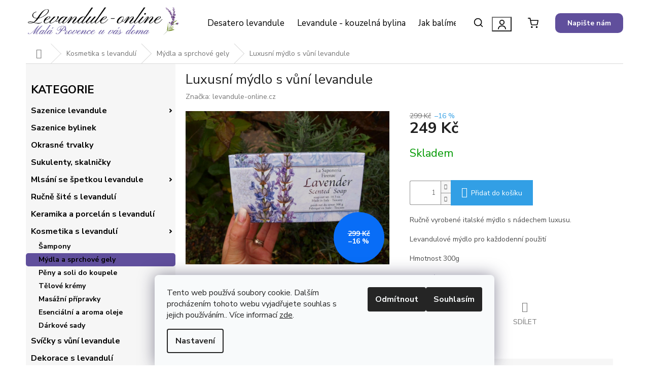

--- FILE ---
content_type: text/html; charset=utf-8
request_url: https://www.levandule-online.cz/mydla-a-sprchove-gely/luxusni-mydlo-s-vuni-levandule/
body_size: 26443
content:
<!doctype html><html lang="cs" dir="ltr" class="header-background-light external-fonts-loaded"><head><meta charset="utf-8" /><meta name="viewport" content="width=device-width,initial-scale=1" /><title>Luxusní mýdlo s vůní levandule - Levandule online</title><link rel="preconnect" href="https://cdn.myshoptet.com" /><link rel="dns-prefetch" href="https://cdn.myshoptet.com" /><link rel="preload" href="https://cdn.myshoptet.com/prj/dist/master/cms/libs/jquery/jquery-1.11.3.min.js" as="script" /><link href="https://cdn.myshoptet.com/prj/dist/master/cms/templates/frontend_templates/shared/css/font-face/ubuntu.css" rel="stylesheet"><link href="https://cdn.myshoptet.com/prj/dist/master/shop/dist/font-shoptet-11.css.62c94c7785ff2cea73b2.css" rel="stylesheet"><script>
dataLayer = [];
dataLayer.push({'shoptet' : {
    "pageId": 788,
    "pageType": "productDetail",
    "currency": "CZK",
    "currencyInfo": {
        "decimalSeparator": ",",
        "exchangeRate": 1,
        "priceDecimalPlaces": 2,
        "symbol": "K\u010d",
        "symbolLeft": 0,
        "thousandSeparator": " "
    },
    "language": "cs",
    "projectId": 267816,
    "product": {
        "id": 6206,
        "guid": "218d7114-ff5d-11ea-94b8-0cc47a6c8f54",
        "hasVariants": false,
        "codes": [
            {
                "code": "MN\/SLAVI\/MYDLO 300G LAVENDER SCENTED SOAP\/300G2"
            }
        ],
        "code": "MN\/SLAVI\/MYDLO 300G LAVENDER SCENTED SOAP\/300G2",
        "name": "Luxusn\u00ed m\u00fddlo s v\u016fn\u00ed levandule",
        "appendix": "",
        "weight": 0,
        "manufacturer": "levandule-online.cz",
        "manufacturerGuid": "1EF5332EE45165C28619DA0BA3DED3EE",
        "currentCategory": "Kosmetika s levandul\u00ed | M\u00fddla a sprchov\u00e9 gely",
        "currentCategoryGuid": "788d26bc-3f87-11e9-a065-0cc47a6c92bc",
        "defaultCategory": "Kosmetika s levandul\u00ed | M\u00fddla a sprchov\u00e9 gely",
        "defaultCategoryGuid": "788d26bc-3f87-11e9-a065-0cc47a6c92bc",
        "currency": "CZK",
        "priceWithVat": 249
    },
    "stocks": [
        {
            "id": "ext",
            "title": "Sklad",
            "isDeliveryPoint": 0,
            "visibleOnEshop": 1
        }
    ],
    "cartInfo": {
        "id": null,
        "freeShipping": false,
        "freeShippingFrom": null,
        "leftToFreeGift": {
            "formattedPrice": "600 K\u010d",
            "priceLeft": 600
        },
        "freeGift": false,
        "leftToFreeShipping": {
            "priceLeft": null,
            "dependOnRegion": null,
            "formattedPrice": null
        },
        "discountCoupon": [],
        "getNoBillingShippingPrice": {
            "withoutVat": 0,
            "vat": 0,
            "withVat": 0
        },
        "cartItems": [],
        "taxMode": "ORDINARY"
    },
    "cart": [],
    "customer": {
        "priceRatio": 1,
        "priceListId": 1,
        "groupId": null,
        "registered": false,
        "mainAccount": false
    }
}});
dataLayer.push({'cookie_consent' : {
    "marketing": "denied",
    "analytics": "denied"
}});
document.addEventListener('DOMContentLoaded', function() {
    shoptet.consent.onAccept(function(agreements) {
        if (agreements.length == 0) {
            return;
        }
        dataLayer.push({
            'cookie_consent' : {
                'marketing' : (agreements.includes(shoptet.config.cookiesConsentOptPersonalisation)
                    ? 'granted' : 'denied'),
                'analytics': (agreements.includes(shoptet.config.cookiesConsentOptAnalytics)
                    ? 'granted' : 'denied')
            },
            'event': 'cookie_consent'
        });
    });
});
</script>
<meta property="og:type" content="website"><meta property="og:site_name" content="levandule-online.cz"><meta property="og:url" content="https://www.levandule-online.cz/mydla-a-sprchove-gely/luxusni-mydlo-s-vuni-levandule/"><meta property="og:title" content="Luxusní mýdlo s vůní levandule - Levandule online"><meta name="author" content="Levandule online"><meta name="web_author" content="Shoptet.cz"><meta name="dcterms.rightsHolder" content="www.levandule-online.cz"><meta name="robots" content="index,follow"><meta property="og:image" content="https://cdn.myshoptet.com/usr/www.levandule-online.cz/user/shop/big/6206_p9250957.jpg?5f6e3867"><meta property="og:description" content="Luxusní mýdlo s vůní levandule. Ručně vyrobené italské mýdlo s nádechem luxusu.
Levandulové mýdlo pro každodenní použití
Hmotnost 300g"><meta name="description" content="Luxusní mýdlo s vůní levandule. Ručně vyrobené italské mýdlo s nádechem luxusu.
Levandulové mýdlo pro každodenní použití
Hmotnost 300g"><meta property="product:price:amount" content="249"><meta property="product:price:currency" content="CZK"><style>:root {--color-primary: #604F9C;--color-primary-h: 253;--color-primary-s: 33%;--color-primary-l: 46%;--color-primary-hover: #7e2fa1;--color-primary-hover-h: 282;--color-primary-hover-s: 55%;--color-primary-hover-l: 41%;--color-secondary: #329fe5;--color-secondary-h: 203;--color-secondary-s: 77%;--color-secondary-l: 55%;--color-secondary-hover: #0f8bd9;--color-secondary-hover-h: 203;--color-secondary-hover-s: 87%;--color-secondary-hover-l: 45%;--color-tertiary: #aacf24;--color-tertiary-h: 73;--color-tertiary-s: 70%;--color-tertiary-l: 48%;--color-tertiary-hover: #9bc20e;--color-tertiary-hover-h: 73;--color-tertiary-hover-s: 87%;--color-tertiary-hover-l: 41%;--color-header-background: #ffffff;--template-font: "Ubuntu";--template-headings-font: "Ubuntu";--header-background-url: none;--cookies-notice-background: #F8FAFB;--cookies-notice-color: #252525;--cookies-notice-button-hover: #27263f;--cookies-notice-link-hover: #3b3a5f;--templates-update-management-preview-mode-content: "Náhled aktualizací šablony je aktivní pro váš prohlížeč."}</style>
    
    <link href="https://cdn.myshoptet.com/prj/dist/master/shop/dist/main-11.less.5a24dcbbdabfd189c152.css" rel="stylesheet" />
                <link href="https://cdn.myshoptet.com/prj/dist/master/shop/dist/mobile-header-v1-11.less.1ee105d41b5f713c21aa.css" rel="stylesheet" />
    
    <script>var shoptet = shoptet || {};</script>
    <script src="https://cdn.myshoptet.com/prj/dist/master/shop/dist/main-3g-header.js.27c4444ba5dd6be3416d.js"></script>
<!-- User include --><!-- project html code header -->
<!-- Začátek úpravy šablony -->
<link rel="preconnect" href="https://fonts.googleapis.com">
<link rel="preconnect" href="https://fonts.gstatic.com" crossorigin>
<link href="https://fonts.googleapis.com/css2?family=Caveat:wght@400..700&family=Nunito+Sans:ital,opsz,wght@0,6..12,200..1000;1,6..12,200..1000&family=Playwrite+TZ:wght@100..400&display=swap" rel="stylesheet">

<link rel="stylesheet" href="https://cdn.jsdelivr.net/npm/slick-carousel@1.8.1/slick/slick.css" />
<link rel="stylesheet" href="https://cdn.myshoptet.com/usr/640084.myshoptet.com/user/documents/Honza/002_levandule-online.cz/style.min.css?v=0595325436"/>
<link rel="stylesheet" href="https://cdn.myshoptet.com/usr/640084.myshoptet.com/user/documents/Code/038_levandule-online.cz/style.min.css?v=0595325456"/>

<style>
.products-block.products-alternative>div:nth-child(4n), .products-block.products-related>div:nth-child(4n) {
	border-style: none !important;
}

.in-krok-2 .form-group>label[for="email"]::after {
	content: 'Zkontrolujte si správnost e-mailu';
  font-size: 14px;
  line-height: 1.1;
  display: block;
  color: red;
  font-weight: 700;
}

.in-jak-balime-nase-rostliny #content p img {
object-fit: contain;
}

/* Informační přidaný pruh
.pridany-informacni-pruh {
  margin: 0;
  margin-top: 10px;
  margin-bottom: 10px;
  text-align: center;
  padding: 10px;
  background-color: #907fcc;
  border-radius: 8px;
  color: #fff;
  font-size: 18px;
  font-weight: 700;
}
.type-detail .pridany-informacni-pruh {
  margin-top: 0;
  margin-bottom: 15px;
}
Informační přidaný pruh */
</style>
<!-- Konec úpravy šablony -->
<!-- /User include --><link rel="shortcut icon" href="/favicon.ico" type="image/x-icon" /><link rel="canonical" href="https://www.levandule-online.cz/mydla-a-sprchove-gely/luxusni-mydlo-s-vuni-levandule/" />    <!-- Global site tag (gtag.js) - Google Analytics -->
    <script async src="https://www.googletagmanager.com/gtag/js?id=G-CXKJ0ENDG3"></script>
    <script>
        
        window.dataLayer = window.dataLayer || [];
        function gtag(){dataLayer.push(arguments);}
        

                    console.debug('default consent data');

            gtag('consent', 'default', {"ad_storage":"denied","analytics_storage":"denied","ad_user_data":"denied","ad_personalization":"denied","wait_for_update":500});
            dataLayer.push({
                'event': 'default_consent'
            });
        
        gtag('js', new Date());

        
                gtag('config', 'G-CXKJ0ENDG3', {"groups":"GA4","send_page_view":false,"content_group":"productDetail","currency":"CZK","page_language":"cs"});
        
        
        
        
        
        
                    gtag('event', 'page_view', {"send_to":"GA4","page_language":"cs","content_group":"productDetail","currency":"CZK"});
        
                gtag('set', 'currency', 'CZK');

        gtag('event', 'view_item', {
            "send_to": "UA",
            "items": [
                {
                    "id": "MN\/SLAVI\/MYDLO 300G LAVENDER SCENTED SOAP\/300G2",
                    "name": "Luxusn\u00ed m\u00fddlo s v\u016fn\u00ed levandule",
                    "category": "Kosmetika s levandul\u00ed \/ M\u00fddla a sprchov\u00e9 gely",
                                        "brand": "levandule-online.cz",
                                                            "price": 205.79
                }
            ]
        });
        
        
        
        
        
                    gtag('event', 'view_item', {"send_to":"GA4","page_language":"cs","content_group":"productDetail","value":205.78999999999999,"currency":"CZK","items":[{"item_id":"MN\/SLAVI\/MYDLO 300G LAVENDER SCENTED SOAP\/300G2","item_name":"Luxusn\u00ed m\u00fddlo s v\u016fn\u00ed levandule","item_brand":"levandule-online.cz","item_category":"Kosmetika s levandul\u00ed","item_category2":"M\u00fddla a sprchov\u00e9 gely","price":205.78999999999999,"quantity":1,"index":0}]});
        
        
        
        
        
        
        
        document.addEventListener('DOMContentLoaded', function() {
            if (typeof shoptet.tracking !== 'undefined') {
                for (var id in shoptet.tracking.bannersList) {
                    gtag('event', 'view_promotion', {
                        "send_to": "UA",
                        "promotions": [
                            {
                                "id": shoptet.tracking.bannersList[id].id,
                                "name": shoptet.tracking.bannersList[id].name,
                                "position": shoptet.tracking.bannersList[id].position
                            }
                        ]
                    });
                }
            }

            shoptet.consent.onAccept(function(agreements) {
                if (agreements.length !== 0) {
                    console.debug('gtag consent accept');
                    var gtagConsentPayload =  {
                        'ad_storage': agreements.includes(shoptet.config.cookiesConsentOptPersonalisation)
                            ? 'granted' : 'denied',
                        'analytics_storage': agreements.includes(shoptet.config.cookiesConsentOptAnalytics)
                            ? 'granted' : 'denied',
                                                                                                'ad_user_data': agreements.includes(shoptet.config.cookiesConsentOptPersonalisation)
                            ? 'granted' : 'denied',
                        'ad_personalization': agreements.includes(shoptet.config.cookiesConsentOptPersonalisation)
                            ? 'granted' : 'denied',
                        };
                    console.debug('update consent data', gtagConsentPayload);
                    gtag('consent', 'update', gtagConsentPayload);
                    dataLayer.push(
                        { 'event': 'update_consent' }
                    );
                }
            });
        });
    </script>
<script>
    (function(t, r, a, c, k, i, n, g) { t['ROIDataObject'] = k;
    t[k]=t[k]||function(){ (t[k].q=t[k].q||[]).push(arguments) },t[k].c=i;n=r.createElement(a),
    g=r.getElementsByTagName(a)[0];n.async=1;n.src=c;g.parentNode.insertBefore(n,g)
    })(window, document, 'script', '//www.heureka.cz/ocm/sdk.js?source=shoptet&version=2&page=product_detail', 'heureka', 'cz');

    heureka('set_user_consent', 0);
</script>
</head><body class="desktop id-788 in-mydla-a-sprchove-gely template-11 type-product type-detail multiple-columns-body columns-3 ums_forms_redesign--off ums_a11y_category_page--on ums_discussion_rating_forms--off ums_flags_display_unification--on ums_a11y_login--on mobile-header-version-1"><noscript>
    <style>
        #header {
            padding-top: 0;
            position: relative !important;
            top: 0;
        }
        .header-navigation {
            position: relative !important;
        }
        .overall-wrapper {
            margin: 0 !important;
        }
        body:not(.ready) {
            visibility: visible !important;
        }
    </style>
    <div class="no-javascript">
        <div class="no-javascript__title">Musíte změnit nastavení vašeho prohlížeče</div>
        <div class="no-javascript__text">Podívejte se na: <a href="https://www.google.com/support/bin/answer.py?answer=23852">Jak povolit JavaScript ve vašem prohlížeči</a>.</div>
        <div class="no-javascript__text">Pokud používáte software na blokování reklam, může být nutné povolit JavaScript z této stránky.</div>
        <div class="no-javascript__text">Děkujeme.</div>
    </div>
</noscript>

        <div id="fb-root"></div>
        <script>
            window.fbAsyncInit = function() {
                FB.init({
                    autoLogAppEvents : true,
                    xfbml            : true,
                    version          : 'v24.0'
                });
            };
        </script>
        <script async defer crossorigin="anonymous" src="https://connect.facebook.net/cs_CZ/sdk.js#xfbml=1&version=v24.0"></script>    <div class="siteCookies siteCookies--bottom siteCookies--light js-siteCookies" role="dialog" data-testid="cookiesPopup" data-nosnippet>
        <div class="siteCookies__form">
            <div class="siteCookies__content">
                <div class="siteCookies__text">
                    Tento web používá soubory cookie. Dalším procházením tohoto webu vyjadřujete souhlas s jejich používáním.. Více informací <a href="http://www.levandule-online.cz/podminky-ochrany-osobnich-udaju/" target="\" _blank="">zde</a>.
                </div>
                <p class="siteCookies__links">
                    <button class="siteCookies__link js-cookies-settings" aria-label="Nastavení cookies" data-testid="cookiesSettings">Nastavení</button>
                </p>
            </div>
            <div class="siteCookies__buttonWrap">
                                    <button class="siteCookies__button js-cookiesConsentSubmit" value="reject" aria-label="Odmítnout cookies" data-testid="buttonCookiesReject">Odmítnout</button>
                                <button class="siteCookies__button js-cookiesConsentSubmit" value="all" aria-label="Přijmout cookies" data-testid="buttonCookiesAccept">Souhlasím</button>
            </div>
        </div>
        <script>
            document.addEventListener("DOMContentLoaded", () => {
                const siteCookies = document.querySelector('.js-siteCookies');
                document.addEventListener("scroll", shoptet.common.throttle(() => {
                    const st = document.documentElement.scrollTop;
                    if (st > 1) {
                        siteCookies.classList.add('siteCookies--scrolled');
                    } else {
                        siteCookies.classList.remove('siteCookies--scrolled');
                    }
                }, 100));
            });
        </script>
    </div>
<a href="#content" class="skip-link sr-only">Přejít na obsah</a><div class="overall-wrapper"><div class="site-msg information"><div class="container"><div class="text">Nejsme otevřeni veřejnosti. Zahrada, kde pěstujeme levandule není běžně otevřená pro volný prodej. Obsloužíme Vás rádi po předchozí dohodě.<br>Vyzvednutí e-objednávek na adrese: U Lípy 1576, Mníšek pod Brdy 25210</div><div class="close js-close-information-msg"></div></div></div><div class="user-action"><div class="container">
    <div class="user-action-in">
                    <div id="login" class="user-action-login popup-widget login-widget" role="dialog" aria-labelledby="loginHeading">
        <div class="popup-widget-inner">
                            <h2 id="loginHeading">Přihlášení k vašemu účtu</h2><div id="customerLogin"><form action="/action/Customer/Login/" method="post" id="formLoginIncluded" class="csrf-enabled formLogin" data-testid="formLogin"><input type="hidden" name="referer" value="" /><div class="form-group"><div class="input-wrapper email js-validated-element-wrapper no-label"><input type="email" name="email" class="form-control" autofocus placeholder="E-mailová adresa (např. jan@novak.cz)" data-testid="inputEmail" autocomplete="email" required /></div></div><div class="form-group"><div class="input-wrapper password js-validated-element-wrapper no-label"><input type="password" name="password" class="form-control" placeholder="Heslo" data-testid="inputPassword" autocomplete="current-password" required /><span class="no-display">Nemůžete vyplnit toto pole</span><input type="text" name="surname" value="" class="no-display" /></div></div><div class="form-group"><div class="login-wrapper"><button type="submit" class="btn btn-secondary btn-text btn-login" data-testid="buttonSubmit">Přihlásit se</button><div class="password-helper"><a href="/registrace/" data-testid="signup" rel="nofollow">Nová registrace</a><a href="/klient/zapomenute-heslo/" rel="nofollow">Zapomenuté heslo</a></div></div></div><div class="social-login-buttons"><div class="social-login-buttons-divider"><span>nebo</span></div><div class="form-group"><a href="/action/Social/login/?provider=Seznam" class="login-btn seznam" rel="nofollow"><span class="login-seznam-icon"></span><strong>Přihlásit se přes Seznam</strong></a></div></div></form>
</div>                    </div>
    </div>

                            <div id="cart-widget" class="user-action-cart popup-widget cart-widget loader-wrapper" data-testid="popupCartWidget" role="dialog" aria-hidden="true">
    <div class="popup-widget-inner cart-widget-inner place-cart-here">
        <div class="loader-overlay">
            <div class="loader"></div>
        </div>
    </div>

    <div class="cart-widget-button">
        <a href="/kosik/" class="btn btn-conversion" id="continue-order-button" rel="nofollow" data-testid="buttonNextStep">Pokračovat do košíku</a>
    </div>
</div>
            </div>
</div>
</div><div class="top-navigation-bar" data-testid="topNavigationBar">

    <div class="container">

        <div class="top-navigation-contacts">
            <strong>Zákaznická podpora:</strong><a href="tel:774660592" class="project-phone" aria-label="Zavolat na 774660592" data-testid="contactboxPhone"><span>774660592</span></a><a href="mailto:info@levandule-online.cz" class="project-email" data-testid="contactboxEmail"><span>info@levandule-online.cz</span></a>        </div>

                            <div class="top-navigation-menu">
                <div class="top-navigation-menu-trigger"></div>
                <ul class="top-navigation-bar-menu">
                                            <li class="top-navigation-menu-item-27">
                            <a href="/jak-nakupovat/">Jak nakupovat</a>
                        </li>
                                            <li class="top-navigation-menu-item-39">
                            <a href="/obchodni-podminky/">Obchodní podmínky</a>
                        </li>
                                            <li class="top-navigation-menu-item-691">
                            <a href="/podminky-ochrany-osobnich-udaju/">Podmínky ochrany osobních údajů </a>
                        </li>
                                            <li class="top-navigation-menu-item-955">
                            <a href="/povinne-informace-odkazyukzuz/">Povinné informace a odkazy ÚKZÚZ</a>
                        </li>
                                    </ul>
                <ul class="top-navigation-bar-menu-helper"></ul>
            </div>
        
        <div class="top-navigation-tools">
            <div class="responsive-tools">
                <a href="#" class="toggle-window" data-target="search" aria-label="Hledat" data-testid="linkSearchIcon"></a>
                                                            <a href="#" class="toggle-window" data-target="login"></a>
                                                    <a href="#" class="toggle-window" data-target="navigation" aria-label="Menu" data-testid="hamburgerMenu"></a>
            </div>
                        <button class="top-nav-button top-nav-button-login toggle-window" type="button" data-target="login" aria-haspopup="dialog" aria-controls="login" aria-expanded="false" data-testid="signin"><span>Přihlášení</span></button>        </div>

    </div>

</div>
<header id="header"><div class="container navigation-wrapper">
    <div class="header-top">
        <div class="site-name-wrapper">
            <div class="site-name"><a href="/" data-testid="linkWebsiteLogo"><img src="https://cdn.myshoptet.com/usr/www.levandule-online.cz/user/logos/logodone.png" alt="Levandule online" fetchpriority="low" /></a></div>        </div>
        <div class="search" itemscope itemtype="https://schema.org/WebSite">
            <meta itemprop="headline" content="Mýdla a sprchové gely"/><meta itemprop="url" content="https://www.levandule-online.cz"/><meta itemprop="text" content="Luxusní mýdlo s vůní levandule. Ručně vyrobené italské mýdlo s nádechem luxusu. Levandulové mýdlo pro každodenní použití Hmotnost 300g"/>            <form action="/action/ProductSearch/prepareString/" method="post"
    id="formSearchForm" class="search-form compact-form js-search-main"
    itemprop="potentialAction" itemscope itemtype="https://schema.org/SearchAction" data-testid="searchForm">
    <fieldset>
        <meta itemprop="target"
            content="https://www.levandule-online.cz/vyhledavani/?string={string}"/>
        <input type="hidden" name="language" value="cs"/>
        
            
<input
    type="search"
    name="string"
        class="query-input form-control search-input js-search-input"
    placeholder="Napište, co hledáte"
    autocomplete="off"
    required
    itemprop="query-input"
    aria-label="Vyhledávání"
    data-testid="searchInput"
>
            <button type="submit" class="btn btn-default" data-testid="searchBtn">Hledat</button>
        
    </fieldset>
</form>
        </div>
        <div class="navigation-buttons">
                
    <a href="/kosik/" class="btn btn-icon toggle-window cart-count" data-target="cart" data-hover="true" data-redirect="true" data-testid="headerCart" rel="nofollow" aria-haspopup="dialog" aria-expanded="false" aria-controls="cart-widget">
        
                <span class="sr-only">Nákupní košík</span>
        
            <span class="cart-price visible-lg-inline-block" data-testid="headerCartPrice">
                                    Prázdný košík                            </span>
        
    
            </a>
        </div>
    </div>
    <nav id="navigation" aria-label="Hlavní menu" data-collapsible="true"><div class="navigation-in menu"><ul class="menu-level-1" role="menubar" data-testid="headerMenuItems"><li class="menu-item-779" role="none"><a href="/desatero-levandule/" target="blank" data-testid="headerMenuItem" role="menuitem" aria-expanded="false"><b>Desatero levandule</b></a></li>
<li class="menu-item-767" role="none"><a href="/levandule-kouzelna-bylina/" data-testid="headerMenuItem" role="menuitem" aria-expanded="false"><b>Levandule - kouzelná bylina</b></a></li>
<li class="menu-item-962" role="none"><a href="/jak-balime-nase-rostliny/" data-testid="headerMenuItem" role="menuitem" aria-expanded="false"><b>Jak balíme naše rostliny</b></a></li>
<li class="menu-item-674 ext" role="none"><a href="/sazenice-levandule/" data-testid="headerMenuItem" role="menuitem" aria-haspopup="true" aria-expanded="false"><b>Sazenice levandule</b><span class="submenu-arrow"></span></a><ul class="menu-level-2" aria-label="Sazenice levandule" tabindex="-1" role="menu"><li class="menu-item-964" role="none"><a href="/zachranme-levandule/" class="menu-image" data-testid="headerMenuItem" tabindex="-1" aria-hidden="true"><img src="data:image/svg+xml,%3Csvg%20width%3D%22140%22%20height%3D%22100%22%20xmlns%3D%22http%3A%2F%2Fwww.w3.org%2F2000%2Fsvg%22%3E%3C%2Fsvg%3E" alt="" aria-hidden="true" width="140" height="100"  data-src="https://cdn.myshoptet.com/usr/www.levandule-online.cz/user/categories/thumb/screenshot_2025-07-29_at_15-25-54_aromatick___levandule_aromatico_blue_-_lavandula_angustifolia_l__ka__sk_____zkolist___-_levandule_online.png" fetchpriority="low" /></a><div><a href="/zachranme-levandule/" data-testid="headerMenuItem" role="menuitem"><span>Zachraňme levandule</span></a>
                        </div></li></ul></li>
<li class="menu-item-839" role="none"><a href="/sazenice-bylinek/" data-testid="headerMenuItem" role="menuitem" aria-expanded="false"><b>Sazenice bylinek</b></a></li>
<li class="menu-item-899" role="none"><a href="/okrasne-trvalky/" data-testid="headerMenuItem" role="menuitem" aria-expanded="false"><b>Okrasné trvalky</b></a></li>
<li class="menu-item-878" role="none"><a href="/sukulenty--skalnicky/" data-testid="headerMenuItem" role="menuitem" aria-expanded="false"><b>Sukulenty, skalničky</b></a></li>
<li class="menu-item-719 ext" role="none"><a href="/mlsani-se-spetkou-levandule/" data-testid="headerMenuItem" role="menuitem" aria-haspopup="true" aria-expanded="false"><b>Mlsání se špetkou levandule</b><span class="submenu-arrow"></span></a><ul class="menu-level-2" aria-label="Mlsání se špetkou levandule" tabindex="-1" role="menu"><li class="menu-item-806" role="none"><a href="/vina--likery--limonady/" class="menu-image" data-testid="headerMenuItem" tabindex="-1" aria-hidden="true"><img src="data:image/svg+xml,%3Csvg%20width%3D%22140%22%20height%3D%22100%22%20xmlns%3D%22http%3A%2F%2Fwww.w3.org%2F2000%2Fsvg%22%3E%3C%2Fsvg%3E" alt="" aria-hidden="true" width="140" height="100"  data-src="https://cdn.myshoptet.com/usr/www.levandule-online.cz/user/categories/thumb/vina_a_liker.jpg" fetchpriority="low" /></a><div><a href="/vina--likery--limonady/" data-testid="headerMenuItem" role="menuitem"><span>Vína, likéry, limonády</span></a>
                        </div></li><li class="menu-item-809" role="none"><a href="/medy/" class="menu-image" data-testid="headerMenuItem" tabindex="-1" aria-hidden="true"><img src="data:image/svg+xml,%3Csvg%20width%3D%22140%22%20height%3D%22100%22%20xmlns%3D%22http%3A%2F%2Fwww.w3.org%2F2000%2Fsvg%22%3E%3C%2Fsvg%3E" alt="" aria-hidden="true" width="140" height="100"  data-src="https://cdn.myshoptet.com/usr/www.levandule-online.cz/user/categories/thumb/93bfa1c841c9e9c2a31589ea827d2771.jpg" fetchpriority="low" /></a><div><a href="/medy/" data-testid="headerMenuItem" role="menuitem"><span>Medy</span></a>
                        </div></li><li class="menu-item-812" role="none"><a href="/dzemy--omacky--pecene-caje/" class="menu-image" data-testid="headerMenuItem" tabindex="-1" aria-hidden="true"><img src="data:image/svg+xml,%3Csvg%20width%3D%22140%22%20height%3D%22100%22%20xmlns%3D%22http%3A%2F%2Fwww.w3.org%2F2000%2Fsvg%22%3E%3C%2Fsvg%3E" alt="" aria-hidden="true" width="140" height="100"  data-src="https://cdn.myshoptet.com/usr/www.levandule-online.cz/user/categories/thumb/marmosky.jpg" fetchpriority="low" /></a><div><a href="/dzemy--omacky--pecene-caje/" data-testid="headerMenuItem" role="menuitem"><span>Džemy, omáčky, pečené čaje</span></a>
                        </div></li><li class="menu-item-908" role="none"><a href="/cokolady-s-levanduli/" class="menu-image" data-testid="headerMenuItem" tabindex="-1" aria-hidden="true"><img src="data:image/svg+xml,%3Csvg%20width%3D%22140%22%20height%3D%22100%22%20xmlns%3D%22http%3A%2F%2Fwww.w3.org%2F2000%2Fsvg%22%3E%3C%2Fsvg%3E" alt="" aria-hidden="true" width="140" height="100"  data-src="https://cdn.myshoptet.com/usr/www.levandule-online.cz/user/categories/thumb/pa118395.jpg" fetchpriority="low" /></a><div><a href="/cokolady-s-levanduli/" data-testid="headerMenuItem" role="menuitem"><span>Čokolády s levandulí</span></a>
                        </div></li><li class="menu-item-821" role="none"><a href="/sirupy/" class="menu-image" data-testid="headerMenuItem" tabindex="-1" aria-hidden="true"><img src="data:image/svg+xml,%3Csvg%20width%3D%22140%22%20height%3D%22100%22%20xmlns%3D%22http%3A%2F%2Fwww.w3.org%2F2000%2Fsvg%22%3E%3C%2Fsvg%3E" alt="" aria-hidden="true" width="140" height="100"  data-src="https://cdn.myshoptet.com/usr/www.levandule-online.cz/user/categories/thumb/sirupy.jpg" fetchpriority="low" /></a><div><a href="/sirupy/" data-testid="headerMenuItem" role="menuitem"><span>Sirupy</span></a>
                        </div></li><li class="menu-item-912" role="none"><a href="/caje/" class="menu-image" data-testid="headerMenuItem" tabindex="-1" aria-hidden="true"><img src="data:image/svg+xml,%3Csvg%20width%3D%22140%22%20height%3D%22100%22%20xmlns%3D%22http%3A%2F%2Fwww.w3.org%2F2000%2Fsvg%22%3E%3C%2Fsvg%3E" alt="" aria-hidden="true" width="140" height="100"  data-src="https://cdn.myshoptet.com/usr/www.levandule-online.cz/user/categories/thumb/liran_12ks.jpg" fetchpriority="low" /></a><div><a href="/caje/" data-testid="headerMenuItem" role="menuitem"><span>Čaje</span></a>
                        </div></li></ul></li>
<li class="menu-item-707" role="none"><a href="/rucne-site-s-levanduli/" data-testid="headerMenuItem" role="menuitem" aria-expanded="false"><b>Ručně šité s levandulí</b></a></li>
<li class="menu-item-761" role="none"><a href="/keramika-s-levanduli/" data-testid="headerMenuItem" role="menuitem" aria-expanded="false"><b>Keramika a porcelán s levandulí</b></a></li>
<li class="menu-item-752 ext" role="none"><a href="/kosmetika/" data-testid="headerMenuItem" role="menuitem" aria-haspopup="true" aria-expanded="false"><b>Kosmetika s levandulí</b><span class="submenu-arrow"></span></a><ul class="menu-level-2" aria-label="Kosmetika s levandulí" tabindex="-1" role="menu"><li class="menu-item-785" role="none"><a href="/sampony/" class="menu-image" data-testid="headerMenuItem" tabindex="-1" aria-hidden="true"><img src="data:image/svg+xml,%3Csvg%20width%3D%22140%22%20height%3D%22100%22%20xmlns%3D%22http%3A%2F%2Fwww.w3.org%2F2000%2Fsvg%22%3E%3C%2Fsvg%3E" alt="" aria-hidden="true" width="140" height="100"  data-src="https://cdn.myshoptet.com/usr/www.levandule-online.cz/user/categories/thumb/sampobalzam_botanico.jpg" fetchpriority="low" /></a><div><a href="/sampony/" data-testid="headerMenuItem" role="menuitem"><span>Šampony</span></a>
                        </div></li><li class="menu-item-788 active" role="none"><a href="/mydla-a-sprchove-gely/" class="menu-image" data-testid="headerMenuItem" tabindex="-1" aria-hidden="true"><img src="data:image/svg+xml,%3Csvg%20width%3D%22140%22%20height%3D%22100%22%20xmlns%3D%22http%3A%2F%2Fwww.w3.org%2F2000%2Fsvg%22%3E%3C%2Fsvg%3E" alt="" aria-hidden="true" width="140" height="100"  data-src="https://cdn.myshoptet.com/usr/www.levandule-online.cz/user/categories/thumb/mydlo_glycerin_200g.jpg" fetchpriority="low" /></a><div><a href="/mydla-a-sprchove-gely/" data-testid="headerMenuItem" role="menuitem"><span>Mýdla a sprchové gely</span></a>
                        </div></li><li class="menu-item-800" role="none"><a href="/peny-do-koupele/" class="menu-image" data-testid="headerMenuItem" tabindex="-1" aria-hidden="true"><img src="data:image/svg+xml,%3Csvg%20width%3D%22140%22%20height%3D%22100%22%20xmlns%3D%22http%3A%2F%2Fwww.w3.org%2F2000%2Fsvg%22%3E%3C%2Fsvg%3E" alt="" aria-hidden="true" width="140" height="100"  data-src="https://cdn.myshoptet.com/usr/www.levandule-online.cz/user/categories/thumb/levandulova_sul_600g.jpg" fetchpriority="low" /></a><div><a href="/peny-do-koupele/" data-testid="headerMenuItem" role="menuitem"><span>Pěny a soli do koupele</span></a>
                        </div></li><li class="menu-item-794" role="none"><a href="/telove-kremy/" class="menu-image" data-testid="headerMenuItem" tabindex="-1" aria-hidden="true"><img src="data:image/svg+xml,%3Csvg%20width%3D%22140%22%20height%3D%22100%22%20xmlns%3D%22http%3A%2F%2Fwww.w3.org%2F2000%2Fsvg%22%3E%3C%2Fsvg%3E" alt="" aria-hidden="true" width="140" height="100"  data-src="https://cdn.myshoptet.com/usr/www.levandule-online.cz/user/categories/thumb/levandulovy_krem_na_nohy.jpg" fetchpriority="low" /></a><div><a href="/telove-kremy/" data-testid="headerMenuItem" role="menuitem"><span>Tělové krémy</span></a>
                        </div></li><li class="menu-item-803" role="none"><a href="/masazni-pripravky/" class="menu-image" data-testid="headerMenuItem" tabindex="-1" aria-hidden="true"><img src="data:image/svg+xml,%3Csvg%20width%3D%22140%22%20height%3D%22100%22%20xmlns%3D%22http%3A%2F%2Fwww.w3.org%2F2000%2Fsvg%22%3E%3C%2Fsvg%3E" alt="" aria-hidden="true" width="140" height="100"  data-src="https://cdn.myshoptet.com/usr/www.levandule-online.cz/user/categories/thumb/mas____n___olej.jpg" fetchpriority="low" /></a><div><a href="/masazni-pripravky/" data-testid="headerMenuItem" role="menuitem"><span>Masážní přípravky</span></a>
                        </div></li><li class="menu-item-827" role="none"><a href="/esencialni-a-aroma-oleje/" class="menu-image" data-testid="headerMenuItem" tabindex="-1" aria-hidden="true"><img src="data:image/svg+xml,%3Csvg%20width%3D%22140%22%20height%3D%22100%22%20xmlns%3D%22http%3A%2F%2Fwww.w3.org%2F2000%2Fsvg%22%3E%3C%2Fsvg%3E" alt="" aria-hidden="true" width="140" height="100"  data-src="https://cdn.myshoptet.com/usr/www.levandule-online.cz/user/categories/thumb/aroma_olej.jpg" fetchpriority="low" /></a><div><a href="/esencialni-a-aroma-oleje/" data-testid="headerMenuItem" role="menuitem"><span>Esenciální a aroma oleje</span></a>
                        </div></li><li class="menu-item-833" role="none"><a href="/darkove-sady/" class="menu-image" data-testid="headerMenuItem" tabindex="-1" aria-hidden="true"><img src="data:image/svg+xml,%3Csvg%20width%3D%22140%22%20height%3D%22100%22%20xmlns%3D%22http%3A%2F%2Fwww.w3.org%2F2000%2Fsvg%22%3E%3C%2Fsvg%3E" alt="" aria-hidden="true" width="140" height="100"  data-src="https://cdn.myshoptet.com/usr/www.levandule-online.cz/user/categories/thumb/sada_krabice.jpg" fetchpriority="low" /></a><div><a href="/darkove-sady/" data-testid="headerMenuItem" role="menuitem"><span>Dárkové sady</span></a>
                        </div></li></ul></li>
<li class="menu-item-701" role="none"><a href="/svicky-s-levanduli/" data-testid="headerMenuItem" role="menuitem" aria-expanded="false"><b>Svíčky s vůní levandule</b></a></li>
<li class="menu-item-722" role="none"><a href="/dekorace--s-levanduli/" data-testid="headerMenuItem" role="menuitem" aria-expanded="false"><b>Dekorace s levandulí</b></a></li>
<li class="menu-item-851" role="none"><a href="/textil-s-levanduli/" data-testid="headerMenuItem" role="menuitem" aria-expanded="false"><b>Textil s levandulí</b></a></li>
<li class="menu-item-936" role="none"><a href="/dekorace-decoupage/" data-testid="headerMenuItem" role="menuitem" aria-expanded="false"><b>Dekorace &quot; Decoupage &quot;</b></a></li>
<li class="menu-item-725" role="none"><a href="/darkove-tasky-a-krabice/" data-testid="headerMenuItem" role="menuitem" aria-expanded="false"><b>Dárkové tašky a krabice</b></a></li>
<li class="menu-item-764" role="none"><a href="/ostatni-s-motivem-levandule/" data-testid="headerMenuItem" role="menuitem" aria-expanded="false"><b>Ostatní sortiment s motivem levandule</b></a></li>
<li class="menu-item-942" role="none"><a href="/darkove-poukazy/" data-testid="headerMenuItem" role="menuitem" aria-expanded="false"><b>Dárkové poukazy</b></a></li>
<li class="menu-item-958" role="none"><a href="/sukulenty--aloe--kaktusy/" data-testid="headerMenuItem" role="menuitem" aria-expanded="false"><b>Sukulenty, aloe, kaktusy</b></a></li>
<li class="menu-item-39" role="none"><a href="/obchodni-podminky/" data-testid="headerMenuItem" role="menuitem" aria-expanded="false"><b>Obchodní podmínky</b></a></li>
<li class="menu-item-776" role="none"><a href="/nas-pribeh-2/" data-testid="headerMenuItem" role="menuitem" aria-expanded="false"><b>Náš příběh</b></a></li>
<li class="menu-item-29" role="none"><a href="/kontakty/" data-testid="headerMenuItem" role="menuitem" aria-expanded="false"><b>Kontakty</b></a></li>
<li class="menu-item--6" role="none"><a href="/napiste-nam/" data-testid="headerMenuItem" role="menuitem" aria-expanded="false"><b>Napište nám</b></a></li>
</ul>
    <ul class="navigationActions" role="menu">
                            <li role="none">
                                    <a href="/login/?backTo=%2Fmydla-a-sprchove-gely%2Fluxusni-mydlo-s-vuni-levandule%2F" rel="nofollow" data-testid="signin" role="menuitem"><span>Přihlášení</span></a>
                            </li>
                        </ul>
</div><span class="navigation-close"></span></nav><div class="menu-helper" data-testid="hamburgerMenu"><span>Více</span></div>
</div></header><!-- / header -->


                    <div class="container breadcrumbs-wrapper">
            <div class="breadcrumbs navigation-home-icon-wrapper" itemscope itemtype="https://schema.org/BreadcrumbList">
                                                                            <span id="navigation-first" data-basetitle="Levandule online" itemprop="itemListElement" itemscope itemtype="https://schema.org/ListItem">
                <a href="/" itemprop="item" class="navigation-home-icon"><span class="sr-only" itemprop="name">Domů</span></a>
                <span class="navigation-bullet">/</span>
                <meta itemprop="position" content="1" />
            </span>
                                <span id="navigation-1" itemprop="itemListElement" itemscope itemtype="https://schema.org/ListItem">
                <a href="/kosmetika/" itemprop="item" data-testid="breadcrumbsSecondLevel"><span itemprop="name">Kosmetika s levandulí</span></a>
                <span class="navigation-bullet">/</span>
                <meta itemprop="position" content="2" />
            </span>
                                <span id="navigation-2" itemprop="itemListElement" itemscope itemtype="https://schema.org/ListItem">
                <a href="/mydla-a-sprchove-gely/" itemprop="item" data-testid="breadcrumbsSecondLevel"><span itemprop="name">Mýdla a sprchové gely</span></a>
                <span class="navigation-bullet">/</span>
                <meta itemprop="position" content="3" />
            </span>
                                            <span id="navigation-3" itemprop="itemListElement" itemscope itemtype="https://schema.org/ListItem" data-testid="breadcrumbsLastLevel">
                <meta itemprop="item" content="https://www.levandule-online.cz/mydla-a-sprchove-gely/luxusni-mydlo-s-vuni-levandule/" />
                <meta itemprop="position" content="4" />
                <span itemprop="name" data-title="Luxusní mýdlo s vůní levandule">Luxusní mýdlo s vůní levandule <span class="appendix"></span></span>
            </span>
            </div>
        </div>
    
<div id="content-wrapper" class="container content-wrapper">
    
    <div class="content-wrapper-in">
                                                <aside class="sidebar sidebar-left"  data-testid="sidebarMenu">
                                                                                                <div class="sidebar-inner">
                                                                                                        <div class="box box-bg-variant box-categories">    <div class="skip-link__wrapper">
        <span id="categories-start" class="skip-link__target js-skip-link__target sr-only" tabindex="-1">&nbsp;</span>
        <a href="#categories-end" class="skip-link skip-link--start sr-only js-skip-link--start">Přeskočit kategorie</a>
    </div>

<h4>Kategorie</h4>


<div id="categories"><div class="categories cat-01 expandable external" id="cat-674"><div class="topic"><a href="/sazenice-levandule/">Sazenice levandule<span class="cat-trigger">&nbsp;</span></a></div>

    </div><div class="categories cat-02 expanded" id="cat-839"><div class="topic"><a href="/sazenice-bylinek/">Sazenice bylinek<span class="cat-trigger">&nbsp;</span></a></div></div><div class="categories cat-01 external" id="cat-899"><div class="topic"><a href="/okrasne-trvalky/">Okrasné trvalky<span class="cat-trigger">&nbsp;</span></a></div></div><div class="categories cat-02 expanded" id="cat-878"><div class="topic"><a href="/sukulenty--skalnicky/">Sukulenty, skalničky<span class="cat-trigger">&nbsp;</span></a></div></div><div class="categories cat-01 expandable external" id="cat-719"><div class="topic"><a href="/mlsani-se-spetkou-levandule/">Mlsání se špetkou levandule<span class="cat-trigger">&nbsp;</span></a></div>

    </div><div class="categories cat-02 expanded" id="cat-707"><div class="topic"><a href="/rucne-site-s-levanduli/">Ručně šité s levandulí<span class="cat-trigger">&nbsp;</span></a></div></div><div class="categories cat-01 expanded" id="cat-761"><div class="topic"><a href="/keramika-s-levanduli/">Keramika a porcelán s levandulí<span class="cat-trigger">&nbsp;</span></a></div></div><div class="categories cat-02 expandable active expanded" id="cat-752"><div class="topic child-active"><a href="/kosmetika/">Kosmetika s levandulí<span class="cat-trigger">&nbsp;</span></a></div>

                    <ul class=" active expanded">
                                        <li >
                <a href="/sampony/">
                    Šampony
                                    </a>
                                                                </li>
                                <li class="
                active                                                 ">
                <a href="/mydla-a-sprchove-gely/">
                    Mýdla a sprchové gely
                                    </a>
                                                                </li>
                                <li >
                <a href="/peny-do-koupele/">
                    Pěny a soli do koupele
                                    </a>
                                                                </li>
                                <li >
                <a href="/telove-kremy/">
                    Tělové krémy
                                    </a>
                                                                </li>
                                <li >
                <a href="/masazni-pripravky/">
                    Masážní přípravky
                                    </a>
                                                                </li>
                                <li >
                <a href="/esencialni-a-aroma-oleje/">
                    Esenciální a aroma oleje
                                    </a>
                                                                </li>
                                <li >
                <a href="/darkove-sady/">
                    Dárkové sady
                                    </a>
                                                                </li>
                </ul>
    </div><div class="categories cat-01 expanded" id="cat-701"><div class="topic"><a href="/svicky-s-levanduli/">Svíčky s vůní levandule<span class="cat-trigger">&nbsp;</span></a></div></div><div class="categories cat-02 expanded" id="cat-722"><div class="topic"><a href="/dekorace--s-levanduli/">Dekorace s levandulí<span class="cat-trigger">&nbsp;</span></a></div></div><div class="categories cat-01 expanded" id="cat-851"><div class="topic"><a href="/textil-s-levanduli/">Textil s levandulí<span class="cat-trigger">&nbsp;</span></a></div></div><div class="categories cat-02 expanded" id="cat-936"><div class="topic"><a href="/dekorace-decoupage/">Dekorace &quot; Decoupage &quot;<span class="cat-trigger">&nbsp;</span></a></div></div><div class="categories cat-01 expanded" id="cat-725"><div class="topic"><a href="/darkove-tasky-a-krabice/">Dárkové tašky a krabice<span class="cat-trigger">&nbsp;</span></a></div></div><div class="categories cat-02 expanded" id="cat-764"><div class="topic"><a href="/ostatni-s-motivem-levandule/">Ostatní sortiment s motivem levandule<span class="cat-trigger">&nbsp;</span></a></div></div><div class="categories cat-01 expanded" id="cat-942"><div class="topic"><a href="/darkove-poukazy/">Dárkové poukazy<span class="cat-trigger">&nbsp;</span></a></div></div><div class="categories cat-02 expanded" id="cat-958"><div class="topic"><a href="/sukulenty--aloe--kaktusy/">Sukulenty, aloe, kaktusy<span class="cat-trigger">&nbsp;</span></a></div></div></div>

    <div class="skip-link__wrapper">
        <a href="#categories-start" class="skip-link skip-link--end sr-only js-skip-link--end" tabindex="-1" hidden>Přeskočit kategorie</a>
        <span id="categories-end" class="skip-link__target js-skip-link__target sr-only" tabindex="-1">&nbsp;</span>
    </div>
</div>
                                                                        <div class="banner"><div class="banner-wrapper banner28"><a href="https://www.levandule-online.cz/sazenice-levandule/" data-ec-promo-id="138" class="extended-empty" ><img data-src="https://cdn.myshoptet.com/usr/www.levandule-online.cz/user/banners/bannery_levandule_6.jpg?63049065" src="data:image/svg+xml,%3Csvg%20width%3D%221618%22%20height%3D%222409%22%20xmlns%3D%22http%3A%2F%2Fwww.w3.org%2F2000%2Fsvg%22%3E%3C%2Fsvg%3E" fetchpriority="low" alt="Levandule" width="1618" height="2409" /><span class="extended-banner-texts"></span></a></div></div>
                                            <div class="banner"><div class="banner-wrapper banner32"><a href="https://www.levandule-online.cz/okrasne-trvalky/" data-ec-promo-id="150" class="extended-empty" ><img data-src="https://cdn.myshoptet.com/usr/www.levandule-online.cz/user/banners/bannery_levandule_4.jpg?6304949b" src="data:image/svg+xml,%3Csvg%20width%3D%221618%22%20height%3D%222409%22%20xmlns%3D%22http%3A%2F%2Fwww.w3.org%2F2000%2Fsvg%22%3E%3C%2Fsvg%3E" fetchpriority="low" alt="Atraktivní trvalky" width="1618" height="2409" /><span class="extended-banner-texts"></span></a></div></div>
                                            <div class="banner"><div class="banner-wrapper banner31"><a href="https://www.levandule-online.cz/sazenice-bylinek/" data-ec-promo-id="147" target="_blank" class="extended-empty" ><img data-src="https://cdn.myshoptet.com/usr/www.levandule-online.cz/user/banners/bannery_levandule_3.jpg?630496e2" src="data:image/svg+xml,%3Csvg%20width%3D%221618%22%20height%3D%222409%22%20xmlns%3D%22http%3A%2F%2Fwww.w3.org%2F2000%2Fsvg%22%3E%3C%2Fsvg%3E" fetchpriority="low" alt="Bylinky pro suchá místa v zahradě" width="1618" height="2409" /><span class="extended-banner-texts"></span></a></div></div>
                                            <div class="banner"><div class="banner-wrapper banner26"><a href="https://www.levandule-online.cz/sukulenty--skalnicky/" data-ec-promo-id="132" class="extended-empty" ><img data-src="https://cdn.myshoptet.com/usr/www.levandule-online.cz/user/banners/bannery_levandule_5-1.jpg?63048d9c" src="data:image/svg+xml,%3Csvg%20width%3D%221618%22%20height%3D%222409%22%20xmlns%3D%22http%3A%2F%2Fwww.w3.org%2F2000%2Fsvg%22%3E%3C%2Fsvg%3E" fetchpriority="low" alt="Skalničky" width="1618" height="2409" /><span class="extended-banner-texts"></span></a></div></div>
                                            <div class="banner"><div class="banner-wrapper banner30"><a href="https://www.levandule-online.cz/okrasne-trvalky/" data-ec-promo-id="144" class="extended-empty" ><img data-src="https://cdn.myshoptet.com/usr/www.levandule-online.cz/user/banners/bannery_levandule_2.jpg?630493e2" src="data:image/svg+xml,%3Csvg%20width%3D%221618%22%20height%3D%222409%22%20xmlns%3D%22http%3A%2F%2Fwww.w3.org%2F2000%2Fsvg%22%3E%3C%2Fsvg%3E" fetchpriority="low" alt="Pestré dlužichy" width="1618" height="2409" /><span class="extended-banner-texts"></span></a></div></div>
                                            <div class="banner"><div class="banner-wrapper banner20"><a href="http://www.levandule-online.cz/neco-na-zub-s-levanduli/" data-ec-promo-id="92" class="extended-empty" ><img data-src="https://cdn.myshoptet.com/usr/www.levandule-online.cz/user/banners/bannery_levan.jpg?5c59f017" src="data:image/svg+xml,%3Csvg%20width%3D%221618%22%20height%3D%222409%22%20xmlns%3D%22http%3A%2F%2Fwww.w3.org%2F2000%2Fsvg%22%3E%3C%2Fsvg%3E" fetchpriority="low" alt="Levandulové víno" width="1618" height="2409" /><span class="extended-banner-texts"></span></a></div></div>
                                                                                <div class="box box-bg-default box-sm box-topProducts">        <div class="top-products-wrapper js-top10" >
        <h4><span>Top 10 produktů</span></h4>
        <ol class="top-products">
                            <li class="display-image">
                                            <a href="/okrasne-trvalky/ozdobnice-cinska-kleine-silberspinne-miscanthus-sinensis/" class="top-products-image">
                            <img src="data:image/svg+xml,%3Csvg%20width%3D%22100%22%20height%3D%22100%22%20xmlns%3D%22http%3A%2F%2Fwww.w3.org%2F2000%2Fsvg%22%3E%3C%2Fsvg%3E" alt="strictusb1" width="100" height="100"  data-src="https://cdn.myshoptet.com/usr/www.levandule-online.cz/user/shop/related/8316_strictusb1.jpg?6478e9c6" fetchpriority="low" />
                        </a>
                                        <a href="/okrasne-trvalky/ozdobnice-cinska-kleine-silberspinne-miscanthus-sinensis/" class="top-products-content">
                        <span class="top-products-name">  Ozdobnice čínská ´Kleine Silberspinne´ - Miscanthus sinensis</span>
                        
                                                        <strong>
                                115 Kč
                                

                            </strong>
                                                    
                    </a>
                </li>
                            <li class="display-image">
                                            <a href="/telove-kremy/hydratacni-telove-mleko-levandule-250ml/" class="top-products-image">
                            <img src="data:image/svg+xml,%3Csvg%20width%3D%22100%22%20height%3D%22100%22%20xmlns%3D%22http%3A%2F%2Fwww.w3.org%2F2000%2Fsvg%22%3E%3C%2Fsvg%3E" alt="telove mleko 91102" width="100" height="100"  data-src="https://cdn.myshoptet.com/usr/www.levandule-online.cz/user/shop/related/10546_telove-mleko-91102.jpg?692c1c38" fetchpriority="low" />
                        </a>
                                        <a href="/telove-kremy/hydratacni-telove-mleko-levandule-250ml/" class="top-products-content">
                        <span class="top-products-name">  Hydratační tělové mléko Levandule 250ml</span>
                        
                                                        <strong>
                                139 Kč
                                

                            </strong>
                                                    
                    </a>
                </li>
                            <li class="display-image">
                                            <a href="/kosmetika/bio-levandulova-kvetova-voda-125-ml/" class="top-products-image">
                            <img src="data:image/svg+xml,%3Csvg%20width%3D%22100%22%20height%3D%22100%22%20xmlns%3D%22http%3A%2F%2Fwww.w3.org%2F2000%2Fsvg%22%3E%3C%2Fsvg%3E" alt="kvetová voda" width="100" height="100"  data-src="https://cdn.myshoptet.com/usr/www.levandule-online.cz/user/shop/related/9667_kvetova-voda.jpg?64c29920" fetchpriority="low" />
                        </a>
                                        <a href="/kosmetika/bio-levandulova-kvetova-voda-125-ml/" class="top-products-content">
                        <span class="top-products-name">  BIO LEVANDULOVÁ KVĚTOVÁ VODA 125 ML</span>
                        
                                                        <strong>
                                239 Kč
                                

                            </strong>
                                                    
                    </a>
                </li>
                            <li class="display-image">
                                            <a href="/kosmetika/zvlacnujici-mast-levandule-100ml/" class="top-products-image">
                            <img src="data:image/svg+xml,%3Csvg%20width%3D%22100%22%20height%3D%22100%22%20xmlns%3D%22http%3A%2F%2Fwww.w3.org%2F2000%2Fsvg%22%3E%3C%2Fsvg%3E" alt="Zvláčňující mast Levandule 100ml" width="100" height="100"  data-src="https://cdn.myshoptet.com/usr/www.levandule-online.cz/user/shop/related/3941_zvlacnujici-mast-levandule-100ml.jpg?5da7704e" fetchpriority="low" />
                        </a>
                                        <a href="/kosmetika/zvlacnujici-mast-levandule-100ml/" class="top-products-content">
                        <span class="top-products-name">  Zvláčňující mast Levandule 100ml</span>
                        
                                                        <strong>
                                149 Kč
                                

                            </strong>
                                                    
                    </a>
                </li>
                            <li class="display-image">
                                            <a href="/kosmetika/levandule-vlasovy-sampon-250ml/" class="top-products-image">
                            <img src="data:image/svg+xml,%3Csvg%20width%3D%22100%22%20height%3D%22100%22%20xmlns%3D%22http%3A%2F%2Fwww.w3.org%2F2000%2Fsvg%22%3E%3C%2Fsvg%3E" alt="BC000333 levandule sampon" width="100" height="100"  data-src="https://cdn.myshoptet.com/usr/www.levandule-online.cz/user/shop/related/3827_bc000333-levandule-sampon.jpg?5d9e3abd" fetchpriority="low" />
                        </a>
                                        <a href="/kosmetika/levandule-vlasovy-sampon-250ml/" class="top-products-content">
                        <span class="top-products-name">  Levandule vlasový šampon 250ml</span>
                        
                                                        <strong>
                                89 Kč
                                

                            </strong>
                                                    
                    </a>
                </li>
                            <li class="display-image">
                                            <a href="/okrasne-trvalky/libavka-polehava-gautheria-procumbens/" class="top-products-image">
                            <img src="data:image/svg+xml,%3Csvg%20width%3D%22100%22%20height%3D%22100%22%20xmlns%3D%22http%3A%2F%2Fwww.w3.org%2F2000%2Fsvg%22%3E%3C%2Fsvg%3E" alt="libavka 2" width="100" height="100"  data-src="https://cdn.myshoptet.com/usr/www.levandule-online.cz/user/shop/related/3260-1_libavka-2.jpg?5d4de7dd" fetchpriority="low" />
                        </a>
                                        <a href="/okrasne-trvalky/libavka-polehava-gautheria-procumbens/" class="top-products-content">
                        <span class="top-products-name">  Libavka poléhavá - Gautheria procumbens</span>
                        
                                                        <strong>
                                79 Kč
                                

                            </strong>
                                                    
                    </a>
                </li>
                            <li class="display-image">
                                            <a href="/okrasne-trvalky/calluna-vulgaris-garden-girls-vres-obecny-sunset/" class="top-products-image">
                            <img src="data:image/svg+xml,%3Csvg%20width%3D%22100%22%20height%3D%22100%22%20xmlns%3D%22http%3A%2F%2Fwww.w3.org%2F2000%2Fsvg%22%3E%3C%2Fsvg%3E" alt="P8218091" width="100" height="100"  data-src="https://cdn.myshoptet.com/usr/www.levandule-online.cz/user/shop/related/8073-1_p8218091.jpg?61208e5c" fetchpriority="low" />
                        </a>
                                        <a href="/okrasne-trvalky/calluna-vulgaris-garden-girls-vres-obecny-sunset/" class="top-products-content">
                        <span class="top-products-name">  Calluna vulgaris Garden Girls - Vřes obecný SUNSET</span>
                        
                                                        <strong>
                                89 Kč
                                

                            </strong>
                                                    
                    </a>
                </li>
                            <li class="display-image">
                                            <a href="/okrasne-trvalky/hebe-green-globe/" class="top-products-image">
                            <img src="data:image/svg+xml,%3Csvg%20width%3D%22100%22%20height%3D%22100%22%20xmlns%3D%22http%3A%2F%2Fwww.w3.org%2F2000%2Fsvg%22%3E%3C%2Fsvg%3E" alt="Hebe Green globe" width="100" height="100"  data-src="https://cdn.myshoptet.com/usr/www.levandule-online.cz/user/shop/related/3272-3_hebe-green-globe.jpg?64d29b20" fetchpriority="low" />
                        </a>
                                        <a href="/okrasne-trvalky/hebe-green-globe/" class="top-products-content">
                        <span class="top-products-name">  Hebe Green Globe</span>
                        
                                                        <strong>
                                75 Kč
                                

                            </strong>
                                                    
                    </a>
                </li>
                            <li class="display-image">
                                            <a href="/rucne-site-s-levanduli/pytlicek--sacek-plneny-kvetem-levandule--levandulovy-pytlicek/" class="top-products-image">
                            <img src="data:image/svg+xml,%3Csvg%20width%3D%22100%22%20height%3D%22100%22%20xmlns%3D%22http%3A%2F%2Fwww.w3.org%2F2000%2Fsvg%22%3E%3C%2Fsvg%3E" alt="P2109745" width="100" height="100"  data-src="https://cdn.myshoptet.com/usr/www.levandule-online.cz/user/shop/related/4850-2_p2109745.jpg?5e416575" fetchpriority="low" />
                        </a>
                                        <a href="/rucne-site-s-levanduli/pytlicek--sacek-plneny-kvetem-levandule--levandulovy-pytlicek/" class="top-products-content">
                        <span class="top-products-name">  Pytlíček, sáček plněný květem levandule, levandulový pytlíček</span>
                        
                                                        <strong>
                                79 Kč
                                

                            </strong>
                                                    
                    </a>
                </li>
                            <li class="display-image">
                                            <a href="/mydla-a-sprchove-gely/darkova-kazeta-levandule-mydlo-a-krem-na-ruce/" class="top-products-image">
                            <img src="data:image/svg+xml,%3Csvg%20width%3D%22100%22%20height%3D%22100%22%20xmlns%3D%22http%3A%2F%2Fwww.w3.org%2F2000%2Fsvg%22%3E%3C%2Fsvg%3E" alt="Dárková kazeta Levandule - mýdlo a krém na ruce" width="100" height="100"  data-src="https://cdn.myshoptet.com/usr/www.levandule-online.cz/user/shop/related/10274-3_darkova-kazeta-levandule-mydlo-a-krem-na-ruce.jpg?67502334" fetchpriority="low" />
                        </a>
                                        <a href="/mydla-a-sprchove-gely/darkova-kazeta-levandule-mydlo-a-krem-na-ruce/" class="top-products-content">
                        <span class="top-products-name">  Dárková kazeta Levandule - mýdlo a krém na ruce</span>
                        
                                                        <strong>
                                279 Kč
                                

                            </strong>
                                                    
                    </a>
                </li>
                    </ol>
    </div>
</div>
                                                                    </div>
                                                            </aside>
                            <main id="content" class="content narrow">
                            
<div class="p-detail" itemscope itemtype="https://schema.org/Product">

    
    <meta itemprop="name" content="Luxusní mýdlo s vůní levandule" />
    <meta itemprop="category" content="Úvodní stránka &gt; Kosmetika s levandulí &gt; Mýdla a sprchové gely &gt; Luxusní mýdlo s vůní levandule" />
    <meta itemprop="url" content="https://www.levandule-online.cz/mydla-a-sprchove-gely/luxusni-mydlo-s-vuni-levandule/" />
    <meta itemprop="image" content="https://cdn.myshoptet.com/usr/www.levandule-online.cz/user/shop/big/6206_p9250957.jpg?5f6e3867" />
            <meta itemprop="description" content="Ručně vyrobené italské mýdlo s nádechem luxusu.
Levandulové mýdlo pro každodenní použití
Hmotnost 300g" />
                <span class="js-hidden" itemprop="manufacturer" itemscope itemtype="https://schema.org/Organization">
            <meta itemprop="name" content="levandule-online.cz" />
        </span>
        <span class="js-hidden" itemprop="brand" itemscope itemtype="https://schema.org/Brand">
            <meta itemprop="name" content="levandule-online.cz" />
        </span>
                                        
        <div class="p-detail-inner">

        <div class="p-detail-inner-header">
            <h1>
                  Luxusní mýdlo s vůní levandule            </h1>

                    </div>

        <form action="/action/Cart/addCartItem/" method="post" id="product-detail-form" class="pr-action csrf-enabled" data-testid="formProduct">

            <meta itemprop="productID" content="6206" /><meta itemprop="identifier" content="218d7114-ff5d-11ea-94b8-0cc47a6c8f54" /><meta itemprop="sku" content="MN/SLAVI/MYDLO 300G LAVENDER SCENTED SOAP/300G2" /><span itemprop="offers" itemscope itemtype="https://schema.org/Offer"><link itemprop="availability" href="https://schema.org/InStock" /><meta itemprop="url" content="https://www.levandule-online.cz/mydla-a-sprchove-gely/luxusni-mydlo-s-vuni-levandule/" /><meta itemprop="price" content="249.00" /><meta itemprop="priceCurrency" content="CZK" /><link itemprop="itemCondition" href="https://schema.org/NewCondition" /></span><input type="hidden" name="productId" value="6206" /><input type="hidden" name="priceId" value="6938" /><input type="hidden" name="language" value="cs" />

            <div class="row product-top">

                <div class="col-xs-12">

                    <div class="p-detail-info">
                        
                        
                                                    <div><a href="/znacka/levandule-online-cz/" data-testid="productCardBrandName">Značka: <span>levandule-online.cz</span></a></div>
                        
                    </div>

                </div>

                <div class="col-xs-12 col-lg-6 p-image-wrapper">

                    
                    <div class="p-image" style="" data-testid="mainImage">

                        

    

    <div class="flags flags-extra">
      
                
                                                                              
            <span class="flag flag-discount">
                                                                    <span class="price-standard">
                                            <span>299 Kč</span>
                        </span>
                                                                                                            <span class="price-save">
            
                        
                &ndash;16 %
        </span>
                                    </span>
              </div>

                        

<a href="https://cdn.myshoptet.com/usr/www.levandule-online.cz/user/shop/big/6206_p9250957.jpg?5f6e3867" class="p-main-image cloud-zoom" data-href="https://cdn.myshoptet.com/usr/www.levandule-online.cz/user/shop/orig/6206_p9250957.jpg?5f6e3867"><img src="https://cdn.myshoptet.com/usr/www.levandule-online.cz/user/shop/big/6206_p9250957.jpg?5f6e3867" alt="P9250957" width="1024" height="768"  fetchpriority="high" />
</a>                    </div>

                    
    <div class="p-thumbnails-wrapper">

        <div class="p-thumbnails">

            <div class="p-thumbnails-inner">

                <div>
                                                                                        <a href="https://cdn.myshoptet.com/usr/www.levandule-online.cz/user/shop/big/6206_p9250957.jpg?5f6e3867" class="p-thumbnail highlighted">
                            <img src="data:image/svg+xml,%3Csvg%20width%3D%22100%22%20height%3D%22100%22%20xmlns%3D%22http%3A%2F%2Fwww.w3.org%2F2000%2Fsvg%22%3E%3C%2Fsvg%3E" alt="P9250957" width="100" height="100"  data-src="https://cdn.myshoptet.com/usr/www.levandule-online.cz/user/shop/related/6206_p9250957.jpg?5f6e3867" fetchpriority="low" />
                        </a>
                        <a href="https://cdn.myshoptet.com/usr/www.levandule-online.cz/user/shop/big/6206_p9250957.jpg?5f6e3867" class="cbox-gal" data-gallery="lightbox[gallery]" data-alt="P9250957"></a>
                                                                    <a href="https://cdn.myshoptet.com/usr/www.levandule-online.cz/user/shop/big/6206-1_p9250958.jpg?5f6e39a4" class="p-thumbnail">
                            <img src="data:image/svg+xml,%3Csvg%20width%3D%22100%22%20height%3D%22100%22%20xmlns%3D%22http%3A%2F%2Fwww.w3.org%2F2000%2Fsvg%22%3E%3C%2Fsvg%3E" alt="P9250958" width="100" height="100"  data-src="https://cdn.myshoptet.com/usr/www.levandule-online.cz/user/shop/related/6206-1_p9250958.jpg?5f6e39a4" fetchpriority="low" />
                        </a>
                        <a href="https://cdn.myshoptet.com/usr/www.levandule-online.cz/user/shop/big/6206-1_p9250958.jpg?5f6e39a4" class="cbox-gal" data-gallery="lightbox[gallery]" data-alt="P9250958"></a>
                                    </div>

            </div>

            <a href="#" class="thumbnail-prev"></a>
            <a href="#" class="thumbnail-next"></a>

        </div>

    </div>


                </div>

                <div class="col-xs-12 col-lg-6 p-info-wrapper">

                    
                    
                        <div class="p-final-price-wrapper">

                                <span class="price-standard">
                                            <span>299 Kč</span>
                        </span>
                                <span class="price-save">
            
                        
                &ndash;16 %
        </span>
                            <strong class="price-final" data-testid="productCardPrice">
            <span class="price-final-holder">
                249 Kč
    

        </span>
    </strong>
                                                            <span class="price-measure">
                    
                        </span>
                            

                        </div>

                    
                    
                                                                                    <div class="availability-value" title="Dostupnost">
                                    

    
    <span class="availability-label" style="color: #009901" data-testid="labelAvailability">
                    Skladem            </span>
    
                                </div>
                                                    
                        <table class="detail-parameters">
                            <tbody>
                            
                            
                            
                                                                                    </tbody>
                        </table>

                                                                            
                            <div class="add-to-cart" data-testid="divAddToCart">
                
<span class="quantity">
    <span
        class="increase-tooltip js-increase-tooltip"
        data-trigger="manual"
        data-container="body"
        data-original-title="Není možné zakoupit více než 9999 ks."
        aria-hidden="true"
        role="tooltip"
        data-testid="tooltip">
    </span>

    <span
        class="decrease-tooltip js-decrease-tooltip"
        data-trigger="manual"
        data-container="body"
        data-original-title="Minimální množství, které lze zakoupit, je 1 ks."
        aria-hidden="true"
        role="tooltip"
        data-testid="tooltip">
    </span>
    <label>
        <input
            type="number"
            name="amount"
            value="1"
            class="amount"
            autocomplete="off"
            data-decimals="0"
                        step="1"
            min="1"
            max="9999"
            aria-label="Množství"
            data-testid="cartAmount"/>
    </label>

    <button
        class="increase"
        type="button"
        aria-label="Zvýšit množství o 1"
        data-testid="increase">
            <span class="increase__sign">&plus;</span>
    </button>

    <button
        class="decrease"
        type="button"
        aria-label="Snížit množství o 1"
        data-testid="decrease">
            <span class="decrease__sign">&minus;</span>
    </button>
</span>
                    
    <button type="submit" class="btn btn-lg btn-conversion add-to-cart-button" data-testid="buttonAddToCart" aria-label="Přidat do košíku Luxusní mýdlo s vůní levandule">Přidat do košíku</button>

            </div>
                    
                    
                    

                                            <div class="p-short-description" data-testid="productCardShortDescr">
                            <p>Ručně vyrobené italské mýdlo s nádechem luxusu.</p>
<p>Levandulové mýdlo pro každodenní použití</p>
<p>Hmotnost 300g</p>
                        </div>
                    
                                            <p data-testid="productCardDescr">
                            <a href="#description" class="chevron-after chevron-down-after" data-toggle="tab" data-external="1" data-force-scroll="true">Detailní informace</a>
                        </p>
                    
                    <div class="social-buttons-wrapper">
                        <div class="link-icons" data-testid="productDetailActionIcons">
    <a href="#" class="link-icon print" title="Tisknout produkt"><span>Tisk</span></a>
    <a href="/mydla-a-sprchove-gely/luxusni-mydlo-s-vuni-levandule:dotaz/" class="link-icon chat" title="Mluvit s prodejcem" rel="nofollow"><span>Zeptat se</span></a>
                <a href="#" class="link-icon share js-share-buttons-trigger" title="Sdílet produkt"><span>Sdílet</span></a>
    </div>
                            <div class="social-buttons no-display">
                    <div class="twitter">
                <script>
        window.twttr = (function(d, s, id) {
            var js, fjs = d.getElementsByTagName(s)[0],
                t = window.twttr || {};
            if (d.getElementById(id)) return t;
            js = d.createElement(s);
            js.id = id;
            js.src = "https://platform.twitter.com/widgets.js";
            fjs.parentNode.insertBefore(js, fjs);
            t._e = [];
            t.ready = function(f) {
                t._e.push(f);
            };
            return t;
        }(document, "script", "twitter-wjs"));
        </script>

<a
    href="https://twitter.com/share"
    class="twitter-share-button"
        data-lang="cs"
    data-url="https://www.levandule-online.cz/mydla-a-sprchove-gely/luxusni-mydlo-s-vuni-levandule/"
>Tweet</a>

            </div>
                    <div class="facebook">
                <div
            data-layout="button"
        class="fb-share-button"
    >
</div>

            </div>
                                <div class="close-wrapper">
        <a href="#" class="close-after js-share-buttons-trigger" title="Sdílet produkt">Zavřít</a>
    </div>

            </div>
                    </div>

                    
                </div>

            </div>

        </form>
    </div>

    
        
    
        
    <div class="shp-tabs-wrapper p-detail-tabs-wrapper">
        <div class="row">
            <div class="col-sm-12 shp-tabs-row responsive-nav">
                <div class="shp-tabs-holder">
    <ul id="p-detail-tabs" class="shp-tabs p-detail-tabs visible-links" role="tablist">
                            <li class="shp-tab active" data-testid="tabDescription">
                <a href="#description" class="shp-tab-link" role="tab" data-toggle="tab">Popis</a>
            </li>
                                                                                                                         <li class="shp-tab" data-testid="tabDiscussion">
                                <a href="#productDiscussion" class="shp-tab-link" role="tab" data-toggle="tab">Diskuze</a>
            </li>
                                        </ul>
</div>
            </div>
            <div class="col-sm-12 ">
                <div id="tab-content" class="tab-content">
                                                                                                            <div id="description" class="tab-pane fade in active" role="tabpanel">
        <div class="description-inner">
            <div class="basic-description">
                <h3>Detailní popis produktu</h3>
                                    <p>Tuhé glycerínové přírodní mýdlo v luxusní papírové dárkové krabičce s vůní levandule ke každodennímu použití.</p>
<p>Váha 300g. Dlouhá životnost a intenzivní vůně.</p>
<p>Mýdlo z ekologicky pěstované levandule z Toskánska, které si zamilujete.</p>
<p>Vyrobeno v Itálii.</p>
<p>Vhodné do wellnes center a hotelů.</p>
<p>Milý dárek.</p>
<p>Máme skladem.</p>
                            </div>
            
    
        </div>
    </div>
                                                                                                                                                    <div id="productDiscussion" class="tab-pane fade" role="tabpanel" data-testid="areaDiscussion">
        <div id="discussionWrapper" class="discussion-wrapper unveil-wrapper" data-parent-tab="productDiscussion" data-testid="wrapperDiscussion">
                                    
    <div class="discussionContainer js-discussion-container" data-editorid="discussion">
                    <p data-testid="textCommentNotice">Buďte první, kdo napíše příspěvek k této položce. </p>
                                                        <div class="add-comment discussion-form-trigger" data-unveil="discussion-form" aria-expanded="false" aria-controls="discussion-form" role="button">
                <span class="link-like comment-icon" data-testid="buttonAddComment">Přidat komentář</span>
                        </div>
                        <div id="discussion-form" class="discussion-form vote-form js-hidden">
                            <form action="/action/ProductDiscussion/addPost/" method="post" id="formDiscussion" data-testid="formDiscussion">
    <input type="hidden" name="formId" value="9" />
    <input type="hidden" name="discussionEntityId" value="6206" />
            <div class="row">
        <div class="form-group col-xs-12 col-sm-6">
            <input type="text" name="fullName" value="" id="fullName" class="form-control" placeholder="Jméno" data-testid="inputUserName"/>
                        <span class="no-display">Nevyplňujte toto pole:</span>
            <input type="text" name="surname" value="" class="no-display" />
        </div>
        <div class="form-group js-validated-element-wrapper no-label col-xs-12 col-sm-6">
            <input type="email" name="email" value="" id="email" class="form-control js-validate-required" placeholder="E-mail" data-testid="inputEmail"/>
        </div>
        <div class="col-xs-12">
            <div class="form-group">
                <input type="text" name="title" id="title" class="form-control" placeholder="Název" data-testid="inputTitle" />
            </div>
            <div class="form-group no-label js-validated-element-wrapper">
                <textarea name="message" id="message" class="form-control js-validate-required" rows="7" placeholder="Komentář" data-testid="inputMessage"></textarea>
            </div>
                                <div class="form-group js-validated-element-wrapper consents consents-first">
            <input
                type="hidden"
                name="consents[]"
                id="discussionConsents37"
                value="37"
                                                        data-special-message="validatorConsent"
                            />
                                        <label for="discussionConsents37" class="whole-width">
                                        Vložením komentáře souhlasíte s <a href="/podminky-ochrany-osobnich-udaju/" target="_blank" rel="noopener noreferrer">podmínkami ochrany osobních údajů</a>
                </label>
                    </div>
                            <fieldset class="box box-sm box-bg-default">
    <h4>Bezpečnostní kontrola</h4>
    <div class="form-group captcha-image">
        <img src="[data-uri]" alt="" data-testid="imageCaptcha" width="150" height="40"  fetchpriority="low" />
    </div>
    <div class="form-group js-validated-element-wrapper smart-label-wrapper">
        <label for="captcha"><span class="required-asterisk">Opište text z obrázku</span></label>
        <input type="text" id="captcha" name="captcha" class="form-control js-validate js-validate-required">
    </div>
</fieldset>
            <div class="form-group">
                <input type="submit" value="Odeslat komentář" class="btn btn-sm btn-primary" data-testid="buttonSendComment" />
            </div>
        </div>
    </div>
</form>

                    </div>
                    </div>

        </div>
    </div>
                                                        </div>
            </div>
        </div>
    </div>

</div>
                    </main>
    </div>
    
            
    
</div>
        
        
                            <footer id="footer">
                    <h2 class="sr-only">Zápatí</h2>
                    
                                                                <div class="container footer-rows">
                            
    

<div class="site-name"><a href="/" data-testid="linkWebsiteLogo"><img src="data:image/svg+xml,%3Csvg%20width%3D%221%22%20height%3D%221%22%20xmlns%3D%22http%3A%2F%2Fwww.w3.org%2F2000%2Fsvg%22%3E%3C%2Fsvg%3E" alt="Levandule online" data-src="https://cdn.myshoptet.com/usr/www.levandule-online.cz/user/logos/logodone.png" fetchpriority="low" /></a></div>
<div class="custom-footer elements-4">
                    
                
        <div class="custom-footer__contact ">
                                                                                                            <h4><span>Kontakt</span></h4>


    <div class="contact-box no-image" data-testid="contactbox">
                    
            
                            <strong data-testid="contactboxName">Levandule online</strong>
        
        <ul>
                            <li>
                    <span class="mail" data-testid="contactboxEmail">
                                                    <a href="mailto:info&#64;levandule-online.cz">info<!---->&#64;<!---->levandule-online.cz</a>
                                            </span>
                </li>
            
                            <li>
                    <span class="tel">
                                                                                <a href="tel:774660592" aria-label="Zavolat na 774660592" data-testid="contactboxPhone">
                                774660592
                            </a>
                                            </span>
                </li>
            
                            <li>
                    <span class="cellphone">
                                                                                <a href="tel:+420774660592" aria-label="Zavolat na +420774660592" data-testid="contactboxCellphone">
                                +420774660592
                            </a>
                                            </span>
                </li>
            
            

                                    <li>
                        <span class="facebook">
                            <a href="https://www.facebook.com/levanduleonline.cz/?ref=page_internal" title="Facebook" target="_blank" data-testid="contactboxFacebook">
                                                                https://www.facebook.com/levanduleonline.cz/?ref=page_internal
                                                            </a>
                        </span>
                    </li>
                
                
                
                
                
                                    <li>
                        <span class="youtube">
                            <a href="https://www.youtube.com/channel/www.instagram.com/levanduleonline.cz/" title="YouTube" target="blank" data-testid="contactboxYoutube">
                                                                    https://www.youtube.com/channel/www.instagram.com/levanduleonline.cz/
                                                            </a>
                        </span>
                    </li>
                
                
            

        </ul>

    </div>


<script type="application/ld+json">
    {
        "@context" : "https://schema.org",
        "@type" : "Organization",
        "name" : "Levandule online",
        "url" : "https://www.levandule-online.cz",
                "employee" : "Levandule online",
                    "email" : "info@levandule-online.cz",
                            "telephone" : "774660592",
                                
                                                                        "sameAs" : ["https://www.facebook.com/levanduleonline.cz/?ref=page_internal\", \"\", \""]
            }
</script>

                                                        </div>
                    
                
        <div class="custom-footer__articles ">
                                                                                                                        <h4><span>Information for you</span></h4>
    <ul>
                    <li><a href="/jak-nakupovat/">Jak nakupovat</a></li>
                    <li><a href="/obchodni-podminky/">Obchodní podmínky</a></li>
                    <li><a href="/podminky-ochrany-osobnich-udaju/">Podmínky ochrany osobních údajů </a></li>
                    <li><a href="/povinne-informace-odkazyukzuz/">Povinné informace a odkazy ÚKZÚZ</a></li>
            </ul>

                                                        </div>
                    
                
        <div class="custom-footer__facebook ">
                                                                                                                        <div id="facebookWidget">
            <h4><span>Facebook</span></h4>
            
        </div>
    
                                                        </div>
                    
                
        <div class="custom-footer__instagram ">
                                                                                                                        <h4><span>Instagram</span></h4>
        
    
                                                        </div>
    </div>
                        </div>
                                        
            
                    
                        <div class="container footer-bottom">
                            <span id="signature" style="display: inline-block !important; visibility: visible !important;"><a href="https://www.shoptet.cz/?utm_source=footer&utm_medium=link&utm_campaign=create_by_shoptet" class="image" target="_blank"><img src="data:image/svg+xml,%3Csvg%20width%3D%2217%22%20height%3D%2217%22%20xmlns%3D%22http%3A%2F%2Fwww.w3.org%2F2000%2Fsvg%22%3E%3C%2Fsvg%3E" data-src="https://cdn.myshoptet.com/prj/dist/master/cms/img/common/logo/shoptetLogo.svg" width="17" height="17" alt="Shoptet" class="vam" fetchpriority="low" /></a><a href="https://www.shoptet.cz/?utm_source=footer&utm_medium=link&utm_campaign=create_by_shoptet" class="title" target="_blank">Vytvořil Shoptet</a></span>
                            <span class="copyright" data-testid="textCopyright">
                                Copyright 2026 <strong>Levandule online</strong>. Všechna práva vyhrazena.                                                                    <a href="#" class="cookies-settings js-cookies-settings" data-testid="cookiesSettings">Upravit nastavení cookies</a>
                                                            </span>
                        </div>
                    
                    
                                            
                </footer>
                <!-- / footer -->
                    
        </div>
        <!-- / overall-wrapper -->

                    <script src="https://cdn.myshoptet.com/prj/dist/master/cms/libs/jquery/jquery-1.11.3.min.js"></script>
                <script>var shoptet = shoptet || {};shoptet.abilities = {"about":{"generation":3,"id":"11"},"config":{"category":{"product":{"image_size":"detail"}},"navigation_breakpoint":767,"number_of_active_related_products":4,"product_slider":{"autoplay":false,"autoplay_speed":3000,"loop":true,"navigation":true,"pagination":true,"shadow_size":0}},"elements":{"recapitulation_in_checkout":true},"feature":{"directional_thumbnails":false,"extended_ajax_cart":false,"extended_search_whisperer":false,"fixed_header":false,"images_in_menu":true,"product_slider":false,"simple_ajax_cart":true,"smart_labels":false,"tabs_accordion":false,"tabs_responsive":true,"top_navigation_menu":true,"user_action_fullscreen":false}};shoptet.design = {"template":{"name":"Classic","colorVariant":"11-five"},"layout":{"homepage":"catalog4","subPage":"catalog3","productDetail":"catalog3"},"colorScheme":{"conversionColor":"#329fe5","conversionColorHover":"#0f8bd9","color1":"#604F9C","color2":"#7e2fa1","color3":"#aacf24","color4":"#9bc20e"},"fonts":{"heading":"Ubuntu","text":"Ubuntu"},"header":{"backgroundImage":null,"image":null,"logo":"https:\/\/www.levandule-online.czuser\/logos\/logodone.png","color":"#ffffff"},"background":{"enabled":false,"color":null,"image":null}};shoptet.config = {};shoptet.events = {};shoptet.runtime = {};shoptet.content = shoptet.content || {};shoptet.updates = {};shoptet.messages = [];shoptet.messages['lightboxImg'] = "Obrázek";shoptet.messages['lightboxOf'] = "z";shoptet.messages['more'] = "Více";shoptet.messages['cancel'] = "Zrušit";shoptet.messages['removedItem'] = "Položka byla odstraněna z košíku.";shoptet.messages['discountCouponWarning'] = "Zapomněli jste uplatnit slevový kupón. Pro pokračování jej uplatněte pomocí tlačítka vedle vstupního pole, nebo jej smažte.";shoptet.messages['charsNeeded'] = "Prosím, použijte minimálně 3 znaky!";shoptet.messages['invalidCompanyId'] = "Neplané IČ, povoleny jsou pouze číslice";shoptet.messages['needHelp'] = "Potřebujete pomoc?";shoptet.messages['showContacts'] = "Zobrazit kontakty";shoptet.messages['hideContacts'] = "Skrýt kontakty";shoptet.messages['ajaxError'] = "Došlo k chybě; obnovte prosím stránku a zkuste to znovu.";shoptet.messages['variantWarning'] = "Zvolte prosím variantu produktu.";shoptet.messages['chooseVariant'] = "Zvolte variantu";shoptet.messages['unavailableVariant'] = "Tato varianta není dostupná a není možné ji objednat.";shoptet.messages['withVat'] = "včetně DPH";shoptet.messages['withoutVat'] = "bez DPH";shoptet.messages['toCart'] = "Do košíku";shoptet.messages['emptyCart'] = "Prázdný košík";shoptet.messages['change'] = "Změnit";shoptet.messages['chosenBranch'] = "Zvolená pobočka";shoptet.messages['validatorRequired'] = "Povinné pole";shoptet.messages['validatorEmail'] = "Prosím vložte platnou e-mailovou adresu";shoptet.messages['validatorUrl'] = "Prosím vložte platnou URL adresu";shoptet.messages['validatorDate'] = "Prosím vložte platné datum";shoptet.messages['validatorNumber'] = "Vložte číslo";shoptet.messages['validatorDigits'] = "Prosím vložte pouze číslice";shoptet.messages['validatorCheckbox'] = "Zadejte prosím všechna povinná pole";shoptet.messages['validatorConsent'] = "Bez souhlasu nelze odeslat.";shoptet.messages['validatorPassword'] = "Hesla se neshodují";shoptet.messages['validatorInvalidPhoneNumber'] = "Vyplňte prosím platné telefonní číslo bez předvolby.";shoptet.messages['validatorInvalidPhoneNumberSuggestedRegion'] = "Neplatné číslo — navržený region: %1";shoptet.messages['validatorInvalidCompanyId'] = "Neplatné IČ, musí být ve tvaru jako %1";shoptet.messages['validatorFullName'] = "Nezapomněli jste příjmení?";shoptet.messages['validatorHouseNumber'] = "Prosím zadejte správné číslo domu";shoptet.messages['validatorZipCode'] = "Zadané PSČ neodpovídá zvolené zemi";shoptet.messages['validatorShortPhoneNumber'] = "Telefonní číslo musí mít min. 8 znaků";shoptet.messages['choose-personal-collection'] = "Prosím vyberte místo doručení u osobního odběru, není zvoleno.";shoptet.messages['choose-external-shipping'] = "Upřesněte prosím vybraný způsob dopravy";shoptet.messages['choose-ceska-posta'] = "Pobočka České Pošty není určena, zvolte prosím některou";shoptet.messages['choose-hupostPostaPont'] = "Pobočka Maďarské pošty není vybrána, zvolte prosím nějakou";shoptet.messages['choose-postSk'] = "Pobočka Slovenské pošty není zvolena, vyberte prosím některou";shoptet.messages['choose-ulozenka'] = "Pobočka Uloženky nebyla zvolena, prosím vyberte některou";shoptet.messages['choose-zasilkovna'] = "Pobočka Zásilkovny nebyla zvolena, prosím vyberte některou";shoptet.messages['choose-ppl-cz'] = "Pobočka PPL ParcelShop nebyla vybrána, vyberte prosím jednu";shoptet.messages['choose-glsCz'] = "Pobočka GLS ParcelShop nebyla zvolena, prosím vyberte některou";shoptet.messages['choose-dpd-cz'] = "Ani jedna z poboček služby DPD Parcel Shop nebyla zvolená, prosím vyberte si jednu z možností.";shoptet.messages['watchdogType'] = "Je zapotřebí vybrat jednu z možností u sledování produktu.";shoptet.messages['watchdog-consent-required'] = "Musíte zaškrtnout všechny povinné souhlasy";shoptet.messages['watchdogEmailEmpty'] = "Prosím vyplňte e-mail";shoptet.messages['privacyPolicy'] = 'Musíte souhlasit s ochranou osobních údajů';shoptet.messages['amountChanged'] = '(množství bylo změněno)';shoptet.messages['unavailableCombination'] = 'Není k dispozici v této kombinaci';shoptet.messages['specifyShippingMethod'] = 'Upřesněte dopravu';shoptet.messages['PIScountryOptionMoreBanks'] = 'Možnost platby z %1 bank';shoptet.messages['PIScountryOptionOneBank'] = 'Možnost platby z 1 banky';shoptet.messages['PIScurrencyInfoCZK'] = 'V měně CZK lze zaplatit pouze prostřednictvím českých bank.';shoptet.messages['PIScurrencyInfoHUF'] = 'V měně HUF lze zaplatit pouze prostřednictvím maďarských bank.';shoptet.messages['validatorVatIdWaiting'] = "Ověřujeme";shoptet.messages['validatorVatIdValid'] = "Ověřeno";shoptet.messages['validatorVatIdInvalid'] = "DIČ se nepodařilo ověřit, i přesto můžete objednávku dokončit";shoptet.messages['validatorVatIdInvalidOrderForbid'] = "Zadané DIČ nelze nyní ověřit, protože služba ověřování je dočasně nedostupná. Zkuste opakovat zadání později, nebo DIČ vymažte s vaši objednávku dokončete v režimu OSS. Případně kontaktujte prodejce.";shoptet.messages['validatorVatIdInvalidOssRegime'] = "Zadané DIČ nemůže být ověřeno, protože služba ověřování je dočasně nedostupná. Vaše objednávka bude dokončena v režimu OSS. Případně kontaktujte prodejce.";shoptet.messages['previous'] = "Předchozí";shoptet.messages['next'] = "Následující";shoptet.messages['close'] = "Zavřít";shoptet.messages['imageWithoutAlt'] = "Tento obrázek nemá popisek";shoptet.messages['newQuantity'] = "Nové množství:";shoptet.messages['currentQuantity'] = "Aktuální množství:";shoptet.messages['quantityRange'] = "Prosím vložte číslo v rozmezí %1 a %2";shoptet.messages['skipped'] = "Přeskočeno";shoptet.messages.validator = {};shoptet.messages.validator.nameRequired = "Zadejte jméno a příjmení.";shoptet.messages.validator.emailRequired = "Zadejte e-mailovou adresu (např. jan.novak@example.com).";shoptet.messages.validator.phoneRequired = "Zadejte telefonní číslo.";shoptet.messages.validator.messageRequired = "Napište komentář.";shoptet.messages.validator.descriptionRequired = shoptet.messages.validator.messageRequired;shoptet.messages.validator.captchaRequired = "Vyplňte bezpečnostní kontrolu.";shoptet.messages.validator.consentsRequired = "Potvrďte svůj souhlas.";shoptet.messages.validator.scoreRequired = "Zadejte počet hvězdiček.";shoptet.messages.validator.passwordRequired = "Zadejte heslo, které bude obsahovat min. 4 znaky.";shoptet.messages.validator.passwordAgainRequired = shoptet.messages.validator.passwordRequired;shoptet.messages.validator.currentPasswordRequired = shoptet.messages.validator.passwordRequired;shoptet.messages.validator.birthdateRequired = "Zadejte datum narození.";shoptet.messages.validator.billFullNameRequired = "Zadejte jméno a příjmení.";shoptet.messages.validator.deliveryFullNameRequired = shoptet.messages.validator.billFullNameRequired;shoptet.messages.validator.billStreetRequired = "Zadejte název ulice.";shoptet.messages.validator.deliveryStreetRequired = shoptet.messages.validator.billStreetRequired;shoptet.messages.validator.billHouseNumberRequired = "Zadejte číslo domu.";shoptet.messages.validator.deliveryHouseNumberRequired = shoptet.messages.validator.billHouseNumberRequired;shoptet.messages.validator.billZipRequired = "Zadejte PSČ.";shoptet.messages.validator.deliveryZipRequired = shoptet.messages.validator.billZipRequired;shoptet.messages.validator.billCityRequired = "Zadejte název města.";shoptet.messages.validator.deliveryCityRequired = shoptet.messages.validator.billCityRequired;shoptet.messages.validator.companyIdRequired = "Zadejte IČ.";shoptet.messages.validator.vatIdRequired = "Zadejte DIČ.";shoptet.messages.validator.billCompanyRequired = "Zadejte název společnosti.";shoptet.messages['loading'] = "Načítám…";shoptet.messages['stillLoading'] = "Stále načítám…";shoptet.messages['loadingFailed'] = "Načtení se nezdařilo. Zkuste to znovu.";shoptet.messages['productsSorted'] = "Produkty seřazeny.";shoptet.messages['formLoadingFailed'] = "Formulář se nepodařilo načíst. Zkuste to prosím znovu.";shoptet.messages.moreInfo = "Více informací";shoptet.config.showAdvancedOrder = true;shoptet.config.orderingProcess = {active: false,step: false};shoptet.config.documentsRounding = '3';shoptet.config.documentPriceDecimalPlaces = '0';shoptet.config.thousandSeparator = ' ';shoptet.config.decSeparator = ',';shoptet.config.decPlaces = '2';shoptet.config.decPlacesSystemDefault = '2';shoptet.config.currencySymbol = 'Kč';shoptet.config.currencySymbolLeft = '0';shoptet.config.defaultVatIncluded = 1;shoptet.config.defaultProductMaxAmount = 9999;shoptet.config.inStockAvailabilityId = -1;shoptet.config.defaultProductMaxAmount = 9999;shoptet.config.inStockAvailabilityId = -1;shoptet.config.cartActionUrl = '/action/Cart';shoptet.config.advancedOrderUrl = '/action/Cart/GetExtendedOrder/';shoptet.config.cartContentUrl = '/action/Cart/GetCartContent/';shoptet.config.stockAmountUrl = '/action/ProductStockAmount/';shoptet.config.addToCartUrl = '/action/Cart/addCartItem/';shoptet.config.removeFromCartUrl = '/action/Cart/deleteCartItem/';shoptet.config.updateCartUrl = '/action/Cart/setCartItemAmount/';shoptet.config.addDiscountCouponUrl = '/action/Cart/addDiscountCoupon/';shoptet.config.setSelectedGiftUrl = '/action/Cart/setSelectedGift/';shoptet.config.rateProduct = '/action/ProductDetail/RateProduct/';shoptet.config.customerDataUrl = '/action/OrderingProcess/step2CustomerAjax/';shoptet.config.registerUrl = '/registrace/';shoptet.config.agreementCookieName = 'site-agreement';shoptet.config.cookiesConsentUrl = '/action/CustomerCookieConsent/';shoptet.config.cookiesConsentIsActive = 1;shoptet.config.cookiesConsentOptAnalytics = 'analytics';shoptet.config.cookiesConsentOptPersonalisation = 'personalisation';shoptet.config.cookiesConsentOptNone = 'none';shoptet.config.cookiesConsentRefuseDuration = 7;shoptet.config.cookiesConsentName = 'CookiesConsent';shoptet.config.agreementCookieExpire = 30;shoptet.config.cookiesConsentSettingsUrl = '/cookies-settings/';shoptet.config.fonts = {"google":{"attributes":"300,400,700,900:latin-ext","families":["Ubuntu"],"urls":["https:\/\/cdn.myshoptet.com\/prj\/dist\/master\/cms\/templates\/frontend_templates\/shared\/css\/font-face\/ubuntu.css"]},"custom":{"families":["shoptet"],"urls":["https:\/\/cdn.myshoptet.com\/prj\/dist\/master\/shop\/dist\/font-shoptet-11.css.62c94c7785ff2cea73b2.css"]}};shoptet.config.mobileHeaderVersion = '1';shoptet.config.fbCAPIEnabled = false;shoptet.config.fbPixelEnabled = true;shoptet.config.fbCAPIUrl = '/action/FacebookCAPI/';shoptet.config.initApplePaySdk = false;shoptet.content.regexp = /strana-[0-9]+[\/]/g;shoptet.content.colorboxHeader = '<div class="colorbox-html-content">';shoptet.content.colorboxFooter = '</div>';shoptet.customer = {};shoptet.csrf = shoptet.csrf || {};shoptet.csrf.token = 'csrf_eUa/5Syw320fd6944f1b6443';shoptet.csrf.invalidTokenModal = '<div><h2>Přihlaste se prosím znovu</h2><p>Omlouváme se, ale Váš CSRF token pravděpodobně vypršel. Abychom mohli udržet Vaši bezpečnost na co největší úrovni potřebujeme, abyste se znovu přihlásili.</p><p>Děkujeme za pochopení.</p><div><a href="/login/?backTo=%2Fmydla-a-sprchove-gely%2Fluxusni-mydlo-s-vuni-levandule%2F">Přihlášení</a></div></div> ';shoptet.csrf.formsSelector = 'csrf-enabled';shoptet.csrf.submitListener = true;shoptet.csrf.validateURL = '/action/ValidateCSRFToken/Index/';shoptet.csrf.refreshURL = '/action/RefreshCSRFTokenNew/Index/';shoptet.csrf.enabled = true;shoptet.config.googleAnalytics ||= {};shoptet.config.googleAnalytics.isGa4Enabled = true;shoptet.config.googleAnalytics.route ||= {};shoptet.config.googleAnalytics.route.ua = "UA";shoptet.config.googleAnalytics.route.ga4 = "GA4";shoptet.config.ums_a11y_category_page = true;shoptet.config.discussion_rating_forms = false;shoptet.config.ums_forms_redesign = false;shoptet.config.showPriceWithoutVat = '';shoptet.config.ums_a11y_login = true;</script>
        
        <!-- Facebook Pixel Code -->
<script type="text/plain" data-cookiecategory="analytics">
!function(f,b,e,v,n,t,s){if(f.fbq)return;n=f.fbq=function(){n.callMethod?
            n.callMethod.apply(n,arguments):n.queue.push(arguments)};if(!f._fbq)f._fbq=n;
            n.push=n;n.loaded=!0;n.version='2.0';n.queue=[];t=b.createElement(e);t.async=!0;
            t.src=v;s=b.getElementsByTagName(e)[0];s.parentNode.insertBefore(t,s)}(window,
            document,'script','//connect.facebook.net/en_US/fbevents.js');
$(document).ready(function(){
fbq('set', 'autoConfig', 'false', '989733569591504')
fbq("init", "989733569591504", {}, { agent:"plshoptet" });
fbq("track", "PageView",{}, {"eventID":"86bfdcff7e84b9365e6604456d1258c2"});
window.dataLayer = window.dataLayer || [];
dataLayer.push({"fbpixel": "loaded","event": "fbloaded"});
fbq("track", "ViewContent", {"content_category":"Kosmetika s levandul\u00ed \/ M\u00fddla a sprchov\u00e9 gely","content_type":"product","content_name":"Luxusn\u00ed m\u00fddlo s v\u016fn\u00ed levandule","content_ids":["MN\/SLAVI\/MYDLO 300G LAVENDER SCENTED SOAP\/300G2"],"value":"205.79","currency":"CZK","base_id":6206,"category_path":["Kosmetika s levandul\u00ed","M\u00fddla a sprchov\u00e9 gely"]}, {"eventID":"86bfdcff7e84b9365e6604456d1258c2"});
});
</script>
<noscript>
<img height="1" width="1" style="display:none" src="https://www.facebook.com/tr?id=989733569591504&ev=PageView&noscript=1"/>
</noscript>
<!-- End Facebook Pixel Code -->

        
        

                    <script src="https://cdn.myshoptet.com/prj/dist/master/shop/dist/main-3g.js.d30081754cb01c7aa255.js"></script>
    <script src="https://cdn.myshoptet.com/prj/dist/master/cms/templates/frontend_templates/shared/js/jqueryui/i18n/datepicker-cs.js"></script>
        
<script>if (window.self !== window.top) {const script = document.createElement('script');script.type = 'module';script.src = "https://cdn.myshoptet.com/prj/dist/master/shop/dist/editorPreview.js.e7168e827271d1c16a1d.js";document.body.appendChild(script);}</script>                        <script type="text/javascript" src="https://c.seznam.cz/js/rc.js"></script>
        
        
        
        <script>
            /* <![CDATA[ */
            var retargetingConf = {
                rtgId: 62719,
                                                itemId: "MN_SLAVI_MYDLO_300G_LAVENDER_SCENTED_SOAP_300G2",
                                pageType: "offerdetail"
                            };

            let lastSentItemId = null;
            let lastConsent = null;

            function triggerRetargetingHit(retargetingConf) {
                let variantId = retargetingConf.itemId;
                let variantCode = null;

                let input = document.querySelector(`input[name="_variant-${variantId}"]`);
                if (input) {
                    variantCode = input.value;
                    if (variantCode) {
                        retargetingConf.itemId = variantCode;
                    }
                }

                if (retargetingConf.itemId !== lastSentItemId || retargetingConf.consent !== lastConsent) {
                    lastSentItemId = retargetingConf.itemId;
                    lastConsent = retargetingConf.consent;
                    if (window.rc && window.rc.retargetingHit) {
                        window.rc.retargetingHit(retargetingConf);
                    }
                }
            }

                            retargetingConf.consent = 0;

                document.addEventListener('DOMContentLoaded', function() {

                    // Update retargetingConf after user accepts or change personalisation cookies
                    shoptet.consent.onAccept(function(agreements) {
                        if (agreements.length === 0 || !agreements.includes(shoptet.config.cookiesConsentOptPersonalisation)) {
                            retargetingConf.consent = 0;
                        } else {
                            retargetingConf.consent = 1;
                        }
                        triggerRetargetingHit(retargetingConf);
                    });

                    triggerRetargetingHit(retargetingConf);

                    // Dynamic update itemId for product detail page with variants
                                    });
                        /* ]]> */
        </script>
                <script type="text/javascript">
      if ("IdentityCredential" in window) {
        navigator.credentials.get({
          identity: {
            context: "continue",
            providers: [{
              configURL: "https://login.szn.cz/fedcm/config.json",
              clientId: "d84f0ba89c84abdc12b5a21879928f7e8aaf154a8a9ea25c"
            }]
          },
          mediation: "required"
        }).then(function (credential) {
          const token = credential.token;
          if (token) {
            window.location.href = "/action/Social/login/?provider=Seznam&fedcm=" + token;
          }
        }).catch(function (e) {
          console.error('FEDCM', e);
        });
      }
    </script>
        
                                                    <!-- User include -->
        <div class="container">
            <!-- project html code footer -->
<script type="text/javascript">

$(document).ready(function(){ $('#sendNewsletter').attr('checked','checked'); });

</script>

<!-- Začátek úpravy šablony -->
<script>
      shoptet.cookie.create('debugTimestamp', 1, {days: 1});
      
// Přidaný informační pruh
// $('#content-wrapper').prepend($('<p class="pridany-informacni-pruh">Vážení zákazníci, v termínu od 25.6-9.7. máme dovolenou. Objednávky během tohoto období odešleme až po 10.7. Děkujeme za pochopení.</p>'));
// Přidaný informační pruh
</script>

<script src="https://cdn.myshoptet.com/usr/640084.myshoptet.com/user/documents/Honza/002_levandule-online.cz/scripts/slick.min.js"></script>
<script src="https://cdn.myshoptet.com/usr/640084.myshoptet.com/user/documents/Honza/002_levandule-online.cz/scripts/script.min.js?v=0595325436"></script>
<script src="https://cdn.myshoptet.com/usr/640084.myshoptet.com/user/documents/Code/038_levandule-online.cz/scripts/script.min.js?v=0595325438"></script>
<!-- Konec úpravy šablony -->

        </div>
        <!-- /User include -->

        
        
        
        <div class="messages">
            
        </div>

        <div id="screen-reader-announcer" class="sr-only" aria-live="polite" aria-atomic="true"></div>

            <script id="trackingScript" data-products='{"products":{"6938":{"content_category":"Kosmetika s levandulí \/ Mýdla a sprchové gely","content_type":"product","content_name":"Luxusní mýdlo s vůní levandule","base_name":"Luxusní mýdlo s vůní levandule","variant":null,"manufacturer":"levandule-online.cz","content_ids":["MN\/SLAVI\/MYDLO 300G LAVENDER SCENTED SOAP\/300G2"],"guid":"218d7114-ff5d-11ea-94b8-0cc47a6c8f54","visibility":1,"value":"249","valueWoVat":"205.79","facebookPixelVat":false,"currency":"CZK","base_id":6206,"category_path":["Kosmetika s levandulí","Mýdla a sprchové gely"]},"9486":{"content_category":"Kosmetika s levandulí \/ Mýdla a sprchové gely","content_type":"product","content_name":"Ozdobnice čínská ´Kleine Silberspinne´ - Miscanthus sinensis","base_name":"Ozdobnice čínská ´Kleine Silberspinne´ - Miscanthus sinensis","variant":null,"manufacturer":"levandule-online.cz","content_ids":["MN\/HY\/MISCANTHUS KLEINE SILBERSPINNE\/9CM"],"guid":null,"visibility":1,"value":"115","valueWoVat":"102.68","facebookPixelVat":false,"currency":"CZK","base_id":8316,"category_path":["Okrasné trvalky"]},"12916":{"content_category":"Kosmetika s levandulí \/ Mýdla a sprchové gely","content_type":"product","content_name":"Hydratační tělové mléko Levandule 250ml","base_name":"Hydratační tělové mléko Levandule 250ml","variant":null,"manufacturer":"levandule-online.cz","content_ids":["MN\/VIV\/91102\/HYDRATACNI TELOVE MLEKO 250ML"],"guid":null,"visibility":1,"value":"139","valueWoVat":"114.88","facebookPixelVat":false,"currency":"CZK","base_id":10546,"category_path":["Kosmetika s levandulí","Tělové krémy"]},"11725":{"content_category":"Kosmetika s levandulí \/ Mýdla a sprchové gely","content_type":"product","content_name":"BIO LEVANDULOVÁ KVĚTOVÁ VODA 125 ML","base_name":"BIO LEVANDULOVÁ KVĚTOVÁ VODA 125 ML","variant":null,"manufacturer":"levandule-online.cz","content_ids":["MN\/BIO LEV.KVET.VODA 125ML"],"guid":null,"visibility":1,"value":"239","valueWoVat":"197.52","facebookPixelVat":false,"currency":"CZK","base_id":9667,"category_path":["Kosmetika s levandulí"]},"4064":{"content_category":"Kosmetika s levandulí \/ Mýdla a sprchové gely","content_type":"product","content_name":"Zvláčňující mast Levandule 100ml","base_name":"Zvláčňující mast Levandule 100ml","variant":null,"manufacturer":"levandule-online.cz","content_ids":["MN\/VIV\/91105\/MAST 100ML"],"guid":null,"visibility":1,"value":"149","valueWoVat":"123.14","facebookPixelVat":false,"currency":"CZK","base_id":3941,"category_path":["Kosmetika s levandulí"]},"3950":{"content_category":"Kosmetika s levandulí \/ Mýdla a sprchové gely","content_type":"product","content_name":"Levandule vlasový šampon 250ml","base_name":"Levandule vlasový šampon 250ml","variant":null,"manufacturer":"levandule-online.cz","content_ids":["MN\/BOHEM\/BC000333\/SAMPON 250ML"],"guid":null,"visibility":1,"value":"89","valueWoVat":"73.55","facebookPixelVat":false,"currency":"CZK","base_id":3827,"category_path":["Kosmetika s levandulí"]},"3368":{"content_category":"Kosmetika s levandulí \/ Mýdla a sprchové gely","content_type":"product","content_name":"Libavka poléhavá - Gautheria procumbens","base_name":"Libavka poléhavá - Gautheria procumbens","variant":null,"manufacturer":"levandule-online.cz","content_ids":["MN\/SPROJ\/LIBAVKA 12CM"],"guid":null,"visibility":1,"value":"79","valueWoVat":"70.54","facebookPixelVat":false,"currency":"CZK","base_id":3260,"category_path":["Okrasné trvalky"]},"9180":{"content_category":"Kosmetika s levandulí \/ Mýdla a sprchové gely","content_type":"product","content_name":"Calluna vulgaris Garden Girls - Vřes obecný SUNSET","base_name":"Calluna vulgaris Garden Girls - Vřes obecný SUNSET","variant":null,"manufacturer":"levandule-online.cz","content_ids":["MN\/VRES DUO\/SUNSET\/K10"],"guid":null,"visibility":1,"value":"89","valueWoVat":"79.46","facebookPixelVat":false,"currency":"CZK","base_id":8073,"category_path":["Okrasné trvalky"]},"3383":{"content_category":"Kosmetika s levandulí \/ Mýdla a sprchové gely","content_type":"product","content_name":"Hebe Green Globe","base_name":"Hebe Green Globe","variant":null,"manufacturer":"levandule-online.cz","content_ids":["MN\/HEBE GREEN GLOBE"],"guid":null,"visibility":1,"value":"75","valueWoVat":"66.96","facebookPixelVat":false,"currency":"CZK","base_id":3272,"category_path":["Okrasné trvalky"]},"5045":{"content_category":"Kosmetika s levandulí \/ Mýdla a sprchové gely","content_type":"product","content_name":"Pytlíček, sáček plněný květem levandule, levandulový pytlíček","base_name":"Pytlíček, sáček plněný květem levandule, levandulový pytlíček","variant":null,"manufacturer":"levandule-online.cz","content_ids":["MN\/ALI\/PYTLICEK LEVANDULOVY POTISK"],"guid":null,"visibility":1,"value":"79","valueWoVat":"65.29","facebookPixelVat":false,"currency":"CZK","base_id":4850,"category_path":["Ručně šité s levandulí"]},"12518":{"content_category":"Kosmetika s levandulí \/ Mýdla a sprchové gely","content_type":"product","content_name":"Dárková kazeta Levandule - mýdlo a krém na ruce","base_name":"Dárková kazeta Levandule - mýdlo a krém na ruce","variant":null,"manufacturer":"levandule-online.cz","content_ids":["MN\/SLAVI\/DARK.SADA MYDLO A KREM"],"guid":null,"visibility":1,"value":"279","valueWoVat":"230.58","facebookPixelVat":false,"currency":"CZK","base_id":10274,"category_path":["Kosmetika s levandulí","Mýdla a sprchové gely"]}},"banners":{"138":{"id":"banner28","name":"Levandule nové","position":"left"},"150":{"id":"banner32","name":"Atraktivní trvalky","position":"left"},"147":{"id":"banner31","name":"Bylinky pro suchá místa","position":"left"},"132":{"id":"banner26","name":"Skalničky","position":"left"},"144":{"id":"banner30","name":"Pestré dlužichy","position":"left"},"92":{"id":"banner20","name":"Levandulové víno","position":"left"}},"lists":[{"id":"top10","name":"top10","price_ids":[9486,12916,11725,4064,3950,3368,9180,3383,5045,12518],"isMainListing":false,"offset":0}]}'>
        if (typeof shoptet.tracking.processTrackingContainer === 'function') {
            shoptet.tracking.processTrackingContainer(
                document.getElementById('trackingScript').getAttribute('data-products')
            );
        } else {
            console.warn('Tracking script is not available.');
        }
    </script>
    </body>
</html>


--- FILE ---
content_type: text/css; charset=utf-8
request_url: https://cdn.myshoptet.com/usr/640084.myshoptet.com/user/documents/Honza/002_levandule-online.cz/style.min.css?v=0595325436
body_size: 943
content:
.h4.homepage-group-title,.h4.homepage-group-title{font-size:36px;font-weight:700;line-height:36px;text-align:center;margin-bottom:7.5px;margin-top:70px;color:#141414}@media(max-width: 767px){.h4.homepage-group-title,.h4.homepage-group-title{font-size:30px}}.products-block.products{display:flex;flex-wrap:wrap;justify-content:center;margin-left:-10px;margin-right:-10px}.products-block.products>.product{width:calc(25% - 15px);padding:20px;border:none;border-style:none !important;margin:7.5px;box-shadow:0px 1px 4px 0px rgba(140,140,140,.2509803922);border-radius:10px}@media(max-width: 1199px){.products-block.products>.product{width:calc(33.3333333333% - 15px)}}@media(max-width: 767px){.products-block.products>.product{width:calc(50% - 15px)}}@media(max-width: 450px){.products-block.products>.product{width:calc(100% - 15px)}}.products-block.products>.product .flag{border-radius:5px}.products-block.products>.product .p .image{display:flex}.products-block.products>.product .p .image img{border-radius:10px;width:100%;height:100%;display:flex;-o-object-position:center;object-position:center;-o-object-fit:contain;object-fit:contain;margin:auto}.products-block.products>.product .p .image .flags.flags-extra{display:none}.products-block.products>.product .p .p-in{height:100%;display:flex;flex-direction:column}.products-block.products>.product .p .p-in .p-in-in .name{font-family:"Nunito Sans",sans-serif;font-size:18px;font-weight:700;line-height:21.6px;text-align:left;color:#141414;text-decoration:underline;overflow:hidden;text-overflow:ellipsis;-webkit-line-clamp:2;-webkit-box-orient:vertical;display:-webkit-box}.products-block.products>.product .p .p-in .p-in-in .ratings-wrapper{padding:0;position:absolute;right:0;bottom:64px;min-height:auto;line-height:1}.products-block.products>.product .p .p-in .p-in-in .ratings-wrapper span{font-weight:700}.products-block.products>.product .p .p-in .p-in-in .ratings-wrapper span[style="color:#009901"]{color:#78b429 !important}.products-block.products>.product .p .p-in .p-bottom{height:100%}.products-block.products>.product .p .p-in .p-bottom>div{display:flex;height:100%;flex-direction:column;align-items:flex-start;justify-content:flex-start}.products-block.products>.product .p .p-in .p-bottom>div .p-desc{font-family:"Nunito Sans",sans-serif;font-size:15px;font-weight:400;line-height:18px;text-align:left;color:#141414;width:100%;height:100%;margin-top:0;margin-bottom:30px;max-height:54px;overflow:hidden;text-overflow:ellipsis;-webkit-line-clamp:3;-webkit-box-orient:vertical;display:-webkit-box;order:1}.products-block.products>.product .p .p-in .p-bottom>div .p-tools{width:100%;height:auto;flex:none;order:3}.products-block.products>.product .p .p-in .p-bottom>div .p-tools .btn.btn-primary{font-family:"Nunito Sans",sans-serif;font-size:16px;font-weight:900;line-height:16px;text-align:center;color:#fff;padding:18px 0;width:100%;border-radius:5px;margin:0;text-transform:none}.products-block.products>.product .p .p-in .p-bottom>div .prices{flex:none;order:2;margin-bottom:10px;margin-top:auto}.products-block.products>.product .p .p-in .p-bottom>div .prices .old-price{text-decoration:line-through;font-family:Nunito Sans;font-size:14px;font-weight:400;line-height:14px;text-align:left;color:var(--color-primary)}.products-block.products>.product .p .p-in .p-bottom>div .prices .price.price-final{font-family:"Nunito Sans",sans-serif;font-size:14px;font-weight:400;line-height:14px;text-align:left}.next-to-carousel-banners{display:flex;flex-direction:row;flex-wrap:wrap;margin-left:-10px;margin-right:-10px}.next-to-carousel-banners>.banner-wrapper{width:calc(25% - 20px);margin:10px !important;border:5px solid var(--color-primary);border-radius:10px;overflow:hidden}@media(max-width: 1199px){.next-to-carousel-banners>.banner-wrapper{width:calc(33.3333333333% - 20px)}}@media(max-width: 767px){.next-to-carousel-banners>.banner-wrapper{width:calc(50% - 20px)}}@media(max-width: 450px){.next-to-carousel-banners>.banner-wrapper{width:calc(100% - 20px)}}.next-to-carousel-banners>.banner-wrapper a img{transform:scale(1.01)}.next-to-carousel-banners>.banner-wrapper .extended-banner-texts{display:flex;flex-direction:column;justify-content:flex-end;flex-wrap:wrap}.next-to-carousel-banners>.banner-wrapper .extended-banner-texts .extended-banner-title{font-family:"Playwrite TZ",system-ui !important;font-size:26px;font-weight:400;line-height:28.6px;text-align:center;background-color:rgba(0,0,0,0);border:none;color:#fff;position:relative;display:flex;padding:20px;-webkit-text-stroke:1px #000}

--- FILE ---
content_type: image/svg+xml
request_url: https://cdn.myshoptet.com/usr/640084.myshoptet.com/user/documents/Code/038_levandule-online.cz/img/hamburger-menu.svg
body_size: 47
content:
<svg width="20" height="20" viewBox="0 0 20 20" fill="none" xmlns="http://www.w3.org/2000/svg">
<path d="M2.5 5.5H17.5M2.5 10.5H17.5M11 15.5H17.5" stroke="black" stroke-width="2" stroke-linecap="round"/>
</svg>


--- FILE ---
content_type: image/svg+xml
request_url: https://cdn.myshoptet.com/usr/640084.myshoptet.com/user/documents/Code/038_levandule-online.cz/img/account.svg
body_size: 148
content:
<svg width="23" height="23" viewBox="0 0 23 23" fill="none" xmlns="http://www.w3.org/2000/svg">
<path d="M11.4998 11.7875C14.1991 11.7875 16.3873 9.59924 16.3873 6.89995C16.3873 4.20066 14.1991 2.01245 11.4998 2.01245C8.80051 2.01245 6.6123 4.20066 6.6123 6.89995C6.6123 9.59924 8.80051 11.7875 11.4998 11.7875Z" stroke="black" stroke-width="2"/>
<path d="M19.5502 21.85C19.5502 21.85 19.5502 14.95 11.5002 14.95C3.4502 14.95 3.4502 21.85 3.4502 21.85" stroke="black" stroke-width="2" stroke-linecap="round"/>
</svg>
